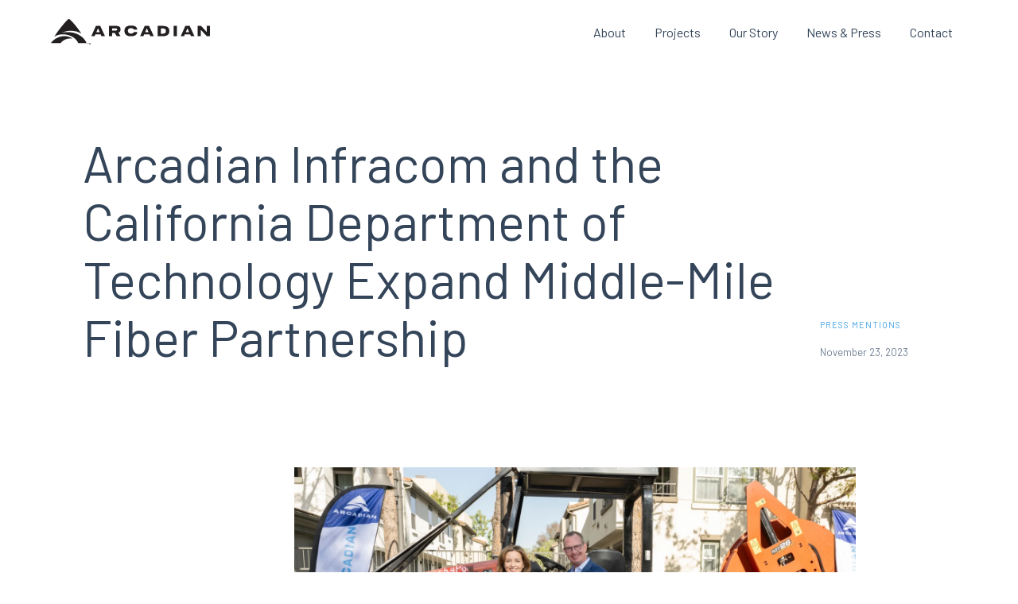

--- FILE ---
content_type: text/html; charset=UTF-8
request_url: https://arcadianinfra.com/arcadian-infracom-and-the-california-department-of-technology-expand-middle-mile-fiber-partnership/
body_size: 17888
content:
<!doctype html>
<html lang="en-US" class="no-js" itemtype="https://schema.org/Blog" itemscope>
<head>
	<meta charset="UTF-8">
	<meta name="viewport" content="width=device-width, initial-scale=1, minimum-scale=1">
	<meta name='robots' content='index, follow, max-image-preview:large, max-snippet:-1, max-video-preview:-1' />
	<style>img:is([sizes="auto" i], [sizes^="auto," i]) { contain-intrinsic-size: 3000px 1500px }</style>
	
	<!-- This site is optimized with the Yoast SEO plugin v26.5 - https://yoast.com/wordpress/plugins/seo/ -->
	<title>Arcadian Infracom | Arcadian Infracom Expands Fiber Network in California</title>
	<link rel="canonical" href="https://arcadianinfra.com/arcadian-infracom-and-the-california-department-of-technology-expand-middle-mile-fiber-partnership/" />
	<meta property="og:locale" content="en_US" />
	<meta property="og:type" content="article" />
	<meta property="og:title" content="Arcadian Infracom | Arcadian Infracom Expands Fiber Network in California" />
	<meta property="og:description" content="Arcadian Launches Three New Fiber Routes St. Louis, MO, October 31, 2023 – To accelerate the construction of its fiber routes in the Southwestern and Western US, Arcadian Infracom, a critical information infrastructure development company, has expanded its public/private collaboration with the California Department of Technology and will build additional long-haul and middle-mile fiber routes..." />
	<meta property="og:url" content="https://arcadianinfra.com/arcadian-infracom-and-the-california-department-of-technology-expand-middle-mile-fiber-partnership/" />
	<meta property="og:site_name" content="Arcadian Infracom" />
	<meta property="article:published_time" content="2023-11-23T22:42:00+00:00" />
	<meta property="article:modified_time" content="2024-10-01T19:55:41+00:00" />
	<meta property="og:image" content="https://arcadianinfra.com/wp-content/uploads/2023/12/Dan-and-CDT-Director-Middle-Mile-Press-Release-scaled.webp" />
	<meta property="og:image:width" content="2560" />
	<meta property="og:image:height" content="1707" />
	<meta property="og:image:type" content="image/webp" />
	<meta name="author" content="arcadianinfra" />
	<meta name="twitter:card" content="summary_large_image" />
	<meta name="twitter:label1" content="Written by" />
	<meta name="twitter:data1" content="arcadianinfra" />
	<meta name="twitter:label2" content="Est. reading time" />
	<meta name="twitter:data2" content="3 minutes" />
	<script type="application/ld+json" class="yoast-schema-graph">{"@context":"https://schema.org","@graph":[{"@type":"Article","@id":"https://arcadianinfra.com/arcadian-infracom-and-the-california-department-of-technology-expand-middle-mile-fiber-partnership/#article","isPartOf":{"@id":"https://arcadianinfra.com/arcadian-infracom-and-the-california-department-of-technology-expand-middle-mile-fiber-partnership/"},"author":{"name":"arcadianinfra","@id":"https://arcadianinfra.com/#/schema/person/2fdfc1282f1ccd5dede1fe4b85f48940"},"headline":"Arcadian Infracom and the California Department of Technology Expand Middle-Mile Fiber Partnership","datePublished":"2023-11-23T22:42:00+00:00","dateModified":"2024-10-01T19:55:41+00:00","mainEntityOfPage":{"@id":"https://arcadianinfra.com/arcadian-infracom-and-the-california-department-of-technology-expand-middle-mile-fiber-partnership/"},"wordCount":464,"commentCount":0,"publisher":{"@id":"https://arcadianinfra.com/#organization"},"image":{"@id":"https://arcadianinfra.com/arcadian-infracom-and-the-california-department-of-technology-expand-middle-mile-fiber-partnership/#primaryimage"},"thumbnailUrl":"https://arcadianinfra.com/wp-content/uploads/2023/12/Dan-and-CDT-Director-Middle-Mile-Press-Release-scaled.webp","articleSection":["Press Mentions"],"inLanguage":"en-US","potentialAction":[{"@type":"CommentAction","name":"Comment","target":["https://arcadianinfra.com/arcadian-infracom-and-the-california-department-of-technology-expand-middle-mile-fiber-partnership/#respond"]}]},{"@type":"WebPage","@id":"https://arcadianinfra.com/arcadian-infracom-and-the-california-department-of-technology-expand-middle-mile-fiber-partnership/","url":"https://arcadianinfra.com/arcadian-infracom-and-the-california-department-of-technology-expand-middle-mile-fiber-partnership/","name":"Arcadian Infracom | Arcadian Infracom Expands Fiber Network in California","isPartOf":{"@id":"https://arcadianinfra.com/#website"},"primaryImageOfPage":{"@id":"https://arcadianinfra.com/arcadian-infracom-and-the-california-department-of-technology-expand-middle-mile-fiber-partnership/#primaryimage"},"image":{"@id":"https://arcadianinfra.com/arcadian-infracom-and-the-california-department-of-technology-expand-middle-mile-fiber-partnership/#primaryimage"},"thumbnailUrl":"https://arcadianinfra.com/wp-content/uploads/2023/12/Dan-and-CDT-Director-Middle-Mile-Press-Release-scaled.webp","datePublished":"2023-11-23T22:42:00+00:00","dateModified":"2024-10-01T19:55:41+00:00","breadcrumb":{"@id":"https://arcadianinfra.com/arcadian-infracom-and-the-california-department-of-technology-expand-middle-mile-fiber-partnership/#breadcrumb"},"inLanguage":"en-US","potentialAction":[{"@type":"ReadAction","target":["https://arcadianinfra.com/arcadian-infracom-and-the-california-department-of-technology-expand-middle-mile-fiber-partnership/"]}]},{"@type":"ImageObject","inLanguage":"en-US","@id":"https://arcadianinfra.com/arcadian-infracom-and-the-california-department-of-technology-expand-middle-mile-fiber-partnership/#primaryimage","url":"https://arcadianinfra.com/wp-content/uploads/2023/12/Dan-and-CDT-Director-Middle-Mile-Press-Release-scaled.webp","contentUrl":"https://arcadianinfra.com/wp-content/uploads/2023/12/Dan-and-CDT-Director-Middle-Mile-Press-Release-scaled.webp","width":2560,"height":1707,"caption":"Two individuals standing beside a construction machine, engaged in a conversation."},{"@type":"BreadcrumbList","@id":"https://arcadianinfra.com/arcadian-infracom-and-the-california-department-of-technology-expand-middle-mile-fiber-partnership/#breadcrumb","itemListElement":[{"@type":"ListItem","position":1,"name":"Home","item":"https://arcadianinfra.com/"},{"@type":"ListItem","position":2,"name":"News &#038; Press","item":"https://arcadianinfra.com/news-press/"},{"@type":"ListItem","position":3,"name":"Arcadian Infracom and the California Department of Technology Expand Middle-Mile Fiber Partnership"}]},{"@type":"WebSite","@id":"https://arcadianinfra.com/#website","url":"https://arcadianinfra.com/","name":"Arcadian Infracom","description":"","publisher":{"@id":"https://arcadianinfra.com/#organization"},"potentialAction":[{"@type":"SearchAction","target":{"@type":"EntryPoint","urlTemplate":"https://arcadianinfra.com/?s={search_term_string}"},"query-input":{"@type":"PropertyValueSpecification","valueRequired":true,"valueName":"search_term_string"}}],"inLanguage":"en-US"},{"@type":"Organization","@id":"https://arcadianinfra.com/#organization","name":"Arcadian Infracom","url":"https://arcadianinfra.com/","logo":{"@type":"ImageObject","inLanguage":"en-US","@id":"https://arcadianinfra.com/#/schema/logo/image/","url":"https://arcadianinfra.com/wp-content/uploads/2024/01/arc-favicon-svg.webp","contentUrl":"https://arcadianinfra.com/wp-content/uploads/2024/01/arc-favicon-svg.webp","width":550,"height":550,"caption":"Arcadian Infracom"},"image":{"@id":"https://arcadianinfra.com/#/schema/logo/image/"},"sameAs":["https://www.linkedin.com/company/arcadian-infracom/"]},{"@type":"Person","@id":"https://arcadianinfra.com/#/schema/person/2fdfc1282f1ccd5dede1fe4b85f48940","name":"arcadianinfra","image":{"@type":"ImageObject","inLanguage":"en-US","@id":"https://arcadianinfra.com/#/schema/person/image/","url":"https://secure.gravatar.com/avatar/00944ac8b0d3111dcb872ee4f5412725ef36758484edc5968ecc0ca985e02c8d?s=96&d=mm&r=g","contentUrl":"https://secure.gravatar.com/avatar/00944ac8b0d3111dcb872ee4f5412725ef36758484edc5968ecc0ca985e02c8d?s=96&d=mm&r=g","caption":"arcadianinfra"},"sameAs":["https://arcadianinfra.com"],"url":"https://arcadianinfra.com/author/arcadianinfra/"}]}</script>
	<!-- / Yoast SEO plugin. -->


<link rel="alternate" type="application/rss+xml" title="Arcadian Infracom &raquo; Feed" href="https://arcadianinfra.com/feed/" />
<link rel="alternate" type="application/rss+xml" title="Arcadian Infracom &raquo; Comments Feed" href="https://arcadianinfra.com/comments/feed/" />
			<script>document.documentElement.classList.remove( 'no-js' );</script>
			<style id='kadence-blocks-advancedheading-inline-css'>
.wp-block-kadence-advancedheading mark{background:transparent;border-style:solid;border-width:0}.wp-block-kadence-advancedheading mark.kt-highlight{color:#f76a0c;}.kb-adv-heading-icon{display: inline-flex;justify-content: center;align-items: center;} .is-layout-constrained > .kb-advanced-heading-link {display: block;}.single-content .kadence-advanced-heading-wrapper h1, .single-content .kadence-advanced-heading-wrapper h2, .single-content .kadence-advanced-heading-wrapper h3, .single-content .kadence-advanced-heading-wrapper h4, .single-content .kadence-advanced-heading-wrapper h5, .single-content .kadence-advanced-heading-wrapper h6 {margin: 1.5em 0 .5em;}.single-content .kadence-advanced-heading-wrapper+* { margin-top:0;}.kb-screen-reader-text{position:absolute;width:1px;height:1px;padding:0;margin:-1px;overflow:hidden;clip:rect(0,0,0,0);}
</style>
<style id='classic-theme-styles-inline-css'>
/*! This file is auto-generated */
.wp-block-button__link{color:#fff;background-color:#32373c;border-radius:9999px;box-shadow:none;text-decoration:none;padding:calc(.667em + 2px) calc(1.333em + 2px);font-size:1.125em}.wp-block-file__button{background:#32373c;color:#fff;text-decoration:none}
</style>
<style id='global-styles-inline-css'>
:root{--wp--preset--aspect-ratio--square: 1;--wp--preset--aspect-ratio--4-3: 4/3;--wp--preset--aspect-ratio--3-4: 3/4;--wp--preset--aspect-ratio--3-2: 3/2;--wp--preset--aspect-ratio--2-3: 2/3;--wp--preset--aspect-ratio--16-9: 16/9;--wp--preset--aspect-ratio--9-16: 9/16;--wp--preset--color--black: #000000;--wp--preset--color--cyan-bluish-gray: #abb8c3;--wp--preset--color--white: #ffffff;--wp--preset--color--pale-pink: #f78da7;--wp--preset--color--vivid-red: #cf2e2e;--wp--preset--color--luminous-vivid-orange: #ff6900;--wp--preset--color--luminous-vivid-amber: #fcb900;--wp--preset--color--light-green-cyan: #7bdcb5;--wp--preset--color--vivid-green-cyan: #00d084;--wp--preset--color--pale-cyan-blue: #8ed1fc;--wp--preset--color--vivid-cyan-blue: #0693e3;--wp--preset--color--vivid-purple: #9b51e0;--wp--preset--color--theme-palette-1: var(--global-palette1);--wp--preset--color--theme-palette-2: var(--global-palette2);--wp--preset--color--theme-palette-3: var(--global-palette3);--wp--preset--color--theme-palette-4: var(--global-palette4);--wp--preset--color--theme-palette-5: var(--global-palette5);--wp--preset--color--theme-palette-6: var(--global-palette6);--wp--preset--color--theme-palette-7: var(--global-palette7);--wp--preset--color--theme-palette-8: var(--global-palette8);--wp--preset--color--theme-palette-9: var(--global-palette9);--wp--preset--color--theme-palette-10: var(--global-palette10);--wp--preset--color--theme-palette-11: var(--global-palette11);--wp--preset--color--theme-palette-12: var(--global-palette12);--wp--preset--color--theme-palette-13: var(--global-palette13);--wp--preset--color--theme-palette-14: var(--global-palette14);--wp--preset--color--theme-palette-15: var(--global-palette15);--wp--preset--gradient--vivid-cyan-blue-to-vivid-purple: linear-gradient(135deg,rgba(6,147,227,1) 0%,rgb(155,81,224) 100%);--wp--preset--gradient--light-green-cyan-to-vivid-green-cyan: linear-gradient(135deg,rgb(122,220,180) 0%,rgb(0,208,130) 100%);--wp--preset--gradient--luminous-vivid-amber-to-luminous-vivid-orange: linear-gradient(135deg,rgba(252,185,0,1) 0%,rgba(255,105,0,1) 100%);--wp--preset--gradient--luminous-vivid-orange-to-vivid-red: linear-gradient(135deg,rgba(255,105,0,1) 0%,rgb(207,46,46) 100%);--wp--preset--gradient--very-light-gray-to-cyan-bluish-gray: linear-gradient(135deg,rgb(238,238,238) 0%,rgb(169,184,195) 100%);--wp--preset--gradient--cool-to-warm-spectrum: linear-gradient(135deg,rgb(74,234,220) 0%,rgb(151,120,209) 20%,rgb(207,42,186) 40%,rgb(238,44,130) 60%,rgb(251,105,98) 80%,rgb(254,248,76) 100%);--wp--preset--gradient--blush-light-purple: linear-gradient(135deg,rgb(255,206,236) 0%,rgb(152,150,240) 100%);--wp--preset--gradient--blush-bordeaux: linear-gradient(135deg,rgb(254,205,165) 0%,rgb(254,45,45) 50%,rgb(107,0,62) 100%);--wp--preset--gradient--luminous-dusk: linear-gradient(135deg,rgb(255,203,112) 0%,rgb(199,81,192) 50%,rgb(65,88,208) 100%);--wp--preset--gradient--pale-ocean: linear-gradient(135deg,rgb(255,245,203) 0%,rgb(182,227,212) 50%,rgb(51,167,181) 100%);--wp--preset--gradient--electric-grass: linear-gradient(135deg,rgb(202,248,128) 0%,rgb(113,206,126) 100%);--wp--preset--gradient--midnight: linear-gradient(135deg,rgb(2,3,129) 0%,rgb(40,116,252) 100%);--wp--preset--font-size--small: var(--global-font-size-small);--wp--preset--font-size--medium: var(--global-font-size-medium);--wp--preset--font-size--large: var(--global-font-size-large);--wp--preset--font-size--x-large: 42px;--wp--preset--font-size--larger: var(--global-font-size-larger);--wp--preset--font-size--xxlarge: var(--global-font-size-xxlarge);--wp--preset--spacing--20: 0.44rem;--wp--preset--spacing--30: 0.67rem;--wp--preset--spacing--40: 1rem;--wp--preset--spacing--50: 1.5rem;--wp--preset--spacing--60: 2.25rem;--wp--preset--spacing--70: 3.38rem;--wp--preset--spacing--80: 5.06rem;--wp--preset--shadow--natural: 6px 6px 9px rgba(0, 0, 0, 0.2);--wp--preset--shadow--deep: 12px 12px 50px rgba(0, 0, 0, 0.4);--wp--preset--shadow--sharp: 6px 6px 0px rgba(0, 0, 0, 0.2);--wp--preset--shadow--outlined: 6px 6px 0px -3px rgba(255, 255, 255, 1), 6px 6px rgba(0, 0, 0, 1);--wp--preset--shadow--crisp: 6px 6px 0px rgba(0, 0, 0, 1);}:where(.is-layout-flex){gap: 0.5em;}:where(.is-layout-grid){gap: 0.5em;}body .is-layout-flex{display: flex;}.is-layout-flex{flex-wrap: wrap;align-items: center;}.is-layout-flex > :is(*, div){margin: 0;}body .is-layout-grid{display: grid;}.is-layout-grid > :is(*, div){margin: 0;}:where(.wp-block-columns.is-layout-flex){gap: 2em;}:where(.wp-block-columns.is-layout-grid){gap: 2em;}:where(.wp-block-post-template.is-layout-flex){gap: 1.25em;}:where(.wp-block-post-template.is-layout-grid){gap: 1.25em;}.has-black-color{color: var(--wp--preset--color--black) !important;}.has-cyan-bluish-gray-color{color: var(--wp--preset--color--cyan-bluish-gray) !important;}.has-white-color{color: var(--wp--preset--color--white) !important;}.has-pale-pink-color{color: var(--wp--preset--color--pale-pink) !important;}.has-vivid-red-color{color: var(--wp--preset--color--vivid-red) !important;}.has-luminous-vivid-orange-color{color: var(--wp--preset--color--luminous-vivid-orange) !important;}.has-luminous-vivid-amber-color{color: var(--wp--preset--color--luminous-vivid-amber) !important;}.has-light-green-cyan-color{color: var(--wp--preset--color--light-green-cyan) !important;}.has-vivid-green-cyan-color{color: var(--wp--preset--color--vivid-green-cyan) !important;}.has-pale-cyan-blue-color{color: var(--wp--preset--color--pale-cyan-blue) !important;}.has-vivid-cyan-blue-color{color: var(--wp--preset--color--vivid-cyan-blue) !important;}.has-vivid-purple-color{color: var(--wp--preset--color--vivid-purple) !important;}.has-black-background-color{background-color: var(--wp--preset--color--black) !important;}.has-cyan-bluish-gray-background-color{background-color: var(--wp--preset--color--cyan-bluish-gray) !important;}.has-white-background-color{background-color: var(--wp--preset--color--white) !important;}.has-pale-pink-background-color{background-color: var(--wp--preset--color--pale-pink) !important;}.has-vivid-red-background-color{background-color: var(--wp--preset--color--vivid-red) !important;}.has-luminous-vivid-orange-background-color{background-color: var(--wp--preset--color--luminous-vivid-orange) !important;}.has-luminous-vivid-amber-background-color{background-color: var(--wp--preset--color--luminous-vivid-amber) !important;}.has-light-green-cyan-background-color{background-color: var(--wp--preset--color--light-green-cyan) !important;}.has-vivid-green-cyan-background-color{background-color: var(--wp--preset--color--vivid-green-cyan) !important;}.has-pale-cyan-blue-background-color{background-color: var(--wp--preset--color--pale-cyan-blue) !important;}.has-vivid-cyan-blue-background-color{background-color: var(--wp--preset--color--vivid-cyan-blue) !important;}.has-vivid-purple-background-color{background-color: var(--wp--preset--color--vivid-purple) !important;}.has-black-border-color{border-color: var(--wp--preset--color--black) !important;}.has-cyan-bluish-gray-border-color{border-color: var(--wp--preset--color--cyan-bluish-gray) !important;}.has-white-border-color{border-color: var(--wp--preset--color--white) !important;}.has-pale-pink-border-color{border-color: var(--wp--preset--color--pale-pink) !important;}.has-vivid-red-border-color{border-color: var(--wp--preset--color--vivid-red) !important;}.has-luminous-vivid-orange-border-color{border-color: var(--wp--preset--color--luminous-vivid-orange) !important;}.has-luminous-vivid-amber-border-color{border-color: var(--wp--preset--color--luminous-vivid-amber) !important;}.has-light-green-cyan-border-color{border-color: var(--wp--preset--color--light-green-cyan) !important;}.has-vivid-green-cyan-border-color{border-color: var(--wp--preset--color--vivid-green-cyan) !important;}.has-pale-cyan-blue-border-color{border-color: var(--wp--preset--color--pale-cyan-blue) !important;}.has-vivid-cyan-blue-border-color{border-color: var(--wp--preset--color--vivid-cyan-blue) !important;}.has-vivid-purple-border-color{border-color: var(--wp--preset--color--vivid-purple) !important;}.has-vivid-cyan-blue-to-vivid-purple-gradient-background{background: var(--wp--preset--gradient--vivid-cyan-blue-to-vivid-purple) !important;}.has-light-green-cyan-to-vivid-green-cyan-gradient-background{background: var(--wp--preset--gradient--light-green-cyan-to-vivid-green-cyan) !important;}.has-luminous-vivid-amber-to-luminous-vivid-orange-gradient-background{background: var(--wp--preset--gradient--luminous-vivid-amber-to-luminous-vivid-orange) !important;}.has-luminous-vivid-orange-to-vivid-red-gradient-background{background: var(--wp--preset--gradient--luminous-vivid-orange-to-vivid-red) !important;}.has-very-light-gray-to-cyan-bluish-gray-gradient-background{background: var(--wp--preset--gradient--very-light-gray-to-cyan-bluish-gray) !important;}.has-cool-to-warm-spectrum-gradient-background{background: var(--wp--preset--gradient--cool-to-warm-spectrum) !important;}.has-blush-light-purple-gradient-background{background: var(--wp--preset--gradient--blush-light-purple) !important;}.has-blush-bordeaux-gradient-background{background: var(--wp--preset--gradient--blush-bordeaux) !important;}.has-luminous-dusk-gradient-background{background: var(--wp--preset--gradient--luminous-dusk) !important;}.has-pale-ocean-gradient-background{background: var(--wp--preset--gradient--pale-ocean) !important;}.has-electric-grass-gradient-background{background: var(--wp--preset--gradient--electric-grass) !important;}.has-midnight-gradient-background{background: var(--wp--preset--gradient--midnight) !important;}.has-small-font-size{font-size: var(--wp--preset--font-size--small) !important;}.has-medium-font-size{font-size: var(--wp--preset--font-size--medium) !important;}.has-large-font-size{font-size: var(--wp--preset--font-size--large) !important;}.has-x-large-font-size{font-size: var(--wp--preset--font-size--x-large) !important;}
:where(.wp-block-post-template.is-layout-flex){gap: 1.25em;}:where(.wp-block-post-template.is-layout-grid){gap: 1.25em;}
:where(.wp-block-columns.is-layout-flex){gap: 2em;}:where(.wp-block-columns.is-layout-grid){gap: 2em;}
:root :where(.wp-block-pullquote){font-size: 1.5em;line-height: 1.6;}
</style>
<style id='kadence-blocks-global-variables-inline-css'>
:root {--global-kb-font-size-sm:clamp(0.8rem, 0.73rem + 0.217vw, 0.9rem);--global-kb-font-size-md:clamp(1.1rem, 0.995rem + 0.326vw, 1.25rem);--global-kb-font-size-lg:clamp(1.75rem, 1.576rem + 0.543vw, 2rem);--global-kb-font-size-xl:clamp(2.25rem, 1.728rem + 1.63vw, 3rem);--global-kb-font-size-xxl:clamp(2.5rem, 1.456rem + 3.26vw, 4rem);--global-kb-font-size-xxxl:clamp(2.75rem, 0.489rem + 7.065vw, 6rem);}
</style>
<style id='kadence_blocks_css-inline-css'>
.kb-row-layout-id147_12173a-c2 > .kt-row-column-wrap{padding-top:var(--global-kb-spacing-sm, 1.5rem);padding-bottom:var(--global-kb-spacing-xl, 4rem);grid-template-columns:minmax(0, calc(75% - ((var(--kb-default-row-gutter, var(--global-row-gutter-md, 2rem)) * 1 )/2)))minmax(0, calc(25% - ((var(--kb-default-row-gutter, var(--global-row-gutter-md, 2rem)) * 1 )/2)));}.kb-row-layout-id147_12173a-c2 > .kt-row-layout-overlay{background-color:var(--global-palette3, #1A202C);}@media all and (max-width: 767px){.kb-row-layout-id147_12173a-c2 > .kt-row-column-wrap{padding-bottom:var(--global-kb-spacing-sm, 1.5rem);grid-template-columns:minmax(0, 1fr);}}.kadence-column147_7d8f1e-12 > .kt-inside-inner-col{column-gap:var(--global-kb-gap-sm, 1rem);}.kadence-column147_7d8f1e-12 > .kt-inside-inner-col{flex-direction:column;}.kadence-column147_7d8f1e-12 > .kt-inside-inner-col > .aligncenter{width:100%;}@media all and (max-width: 1024px){.kadence-column147_7d8f1e-12 > .kt-inside-inner-col{flex-direction:column;justify-content:center;}}@media all and (max-width: 767px){.kadence-column147_7d8f1e-12 > .kt-inside-inner-col{flex-direction:column;justify-content:center;}}.kb-image147_0e4021-4c.kb-image-is-ratio-size, .kb-image147_0e4021-4c .kb-image-is-ratio-size{max-width:200px;width:100%;}.wp-block-kadence-column > .kt-inside-inner-col > .kb-image147_0e4021-4c.kb-image-is-ratio-size, .wp-block-kadence-column > .kt-inside-inner-col > .kb-image147_0e4021-4c .kb-image-is-ratio-size{align-self:unset;}.kb-image147_0e4021-4c{max-width:200px;}.image-is-svg.kb-image147_0e4021-4c{-webkit-flex:0 1 100%;flex:0 1 100%;}.image-is-svg.kb-image147_0e4021-4c img{width:100%;}.kb-image147_0e4021-4c .kb-image-has-overlay:after{opacity:0.3;}.wp-block-kadence-advancedheading.kt-adv-heading147_006167-bd, .wp-block-kadence-advancedheading.kt-adv-heading147_006167-bd[data-kb-block="kb-adv-heading147_006167-bd"]{margin-top:30vh;font-size:var(--global-kb-font-size-xxl, 4rem);line-height:4rem;font-weight:400;}.wp-block-kadence-advancedheading.kt-adv-heading147_006167-bd mark.kt-highlight, .wp-block-kadence-advancedheading.kt-adv-heading147_006167-bd[data-kb-block="kb-adv-heading147_006167-bd"] mark.kt-highlight{-webkit-box-decoration-break:clone;box-decoration-break:clone;}@media all and (max-width: 767px){.wp-block-kadence-advancedheading.kt-adv-heading147_006167-bd, .wp-block-kadence-advancedheading.kt-adv-heading147_006167-bd[data-kb-block="kb-adv-heading147_006167-bd"]{max-width:420px;line-height:2.6rem;}}.kadence-column147_fc1695-28 > .kt-inside-inner-col{column-gap:var(--global-kb-gap-sm, 1rem);}.kadence-column147_fc1695-28 > .kt-inside-inner-col{flex-direction:column;}.kadence-column147_fc1695-28 > .kt-inside-inner-col > .aligncenter{width:100%;}@media all and (max-width: 1024px){.kadence-column147_fc1695-28 > .kt-inside-inner-col{flex-direction:column;justify-content:center;}}@media all and (max-width: 767px){.kadence-column147_fc1695-28 > .kt-inside-inner-col{flex-direction:column;justify-content:center;}}.kb-row-layout-id261_4e681e-c6 > .kt-row-column-wrap{max-width:var( --global-content-width, 1200px );padding-left:var(--global-content-edge-padding);padding-right:var(--global-content-edge-padding);padding-top:var(--global-kb-spacing-4xl, 8rem);padding-bottom:var(--global-kb-spacing-5xl, 10rem);grid-template-columns:minmax(0, 1fr);}.kb-row-layout-id261_4e681e-c6{background-color:#d7ebf8;}@media all and (max-width: 767px){.kb-row-layout-id261_4e681e-c6 > .kt-row-column-wrap{padding-top:var(--global-kb-spacing-xl, 4rem);padding-bottom:var(--global-kb-spacing-xxl, 5rem);grid-template-columns:minmax(0, 1fr);}}.kadence-column261_39b1cc-ef > .kt-inside-inner-col{column-gap:var(--global-kb-gap-sm, 1rem);}.kadence-column261_39b1cc-ef > .kt-inside-inner-col{flex-direction:column;}.kadence-column261_39b1cc-ef > .kt-inside-inner-col > .aligncenter{width:100%;}@media all and (max-width: 1024px){.kadence-column261_39b1cc-ef > .kt-inside-inner-col{flex-direction:column;justify-content:center;}}@media all and (max-width: 767px){.kadence-column261_39b1cc-ef > .kt-inside-inner-col{flex-direction:column;justify-content:center;}}.wp-block-kadence-advancedheading.kt-adv-heading261_7d2959-57, .wp-block-kadence-advancedheading.kt-adv-heading261_7d2959-57[data-kb-block="kb-adv-heading261_7d2959-57"]{margin-bottom:var(--global-kb-spacing-sm, 1.5rem);font-weight:400;}.wp-block-kadence-advancedheading.kt-adv-heading261_7d2959-57 mark.kt-highlight, .wp-block-kadence-advancedheading.kt-adv-heading261_7d2959-57[data-kb-block="kb-adv-heading261_7d2959-57"] mark.kt-highlight{-webkit-box-decoration-break:clone;box-decoration-break:clone;}.wp-block-kadence-advancedheading.kt-adv-heading261_400489-2e, .wp-block-kadence-advancedheading.kt-adv-heading261_400489-2e[data-kb-block="kb-adv-heading261_400489-2e"]{font-size:var(--global-kb-font-size-md, 1.25rem);}.wp-block-kadence-advancedheading.kt-adv-heading261_400489-2e mark.kt-highlight, .wp-block-kadence-advancedheading.kt-adv-heading261_400489-2e[data-kb-block="kb-adv-heading261_400489-2e"] mark.kt-highlight{-webkit-box-decoration-break:clone;box-decoration-break:clone;}.wp-block-kadence-advanced-form262-cpt-id .kb-advanced-form input[type=text],.wp-block-kadence-advanced-form262-cpt-id .kb-advanced-form input[type=tel],.wp-block-kadence-advanced-form262-cpt-id .kb-advanced-form input[type=number],.wp-block-kadence-advanced-form262-cpt-id .kb-advanced-form input[type=date],.wp-block-kadence-advanced-form262-cpt-id .kb-advanced-form input[type=time],.wp-block-kadence-advanced-form262-cpt-id .kb-advanced-form input[type=email],.wp-block-kadence-advanced-form262-cpt-id .kb-advanced-form input[type=file],.wp-block-kadence-advanced-form262-cpt-id .kb-advanced-form select,.wp-block-kadence-advanced-form262-cpt-id .kb-advanced-form textarea{font-size:var(--global-kb-font-size-lg, 2rem);border-top:0px solid #B9B9C5;border-right:0px solid #B9B9C5;border-bottom:2px solid #34455a;border-left:0px solid #B9B9C5;border-top-left-radius:0px;border-top-right-radius:0px;border-bottom-right-radius:0px;border-bottom-left-radius:0px;}.wp-block-kadence-advanced-form262-cpt-id{color-scheme:dark;--kb-form-background-color:rgba(0,0,0,0);--kb-form-border-width:0px;--kb-form-border-color:#B9B9C5;}.wp-block-kadence-advanced-form262-cpt-id input[type=text]:focus,.wp-block-kadence-advanced-form262-cpt-id input[type=email]:focus,.wp-block-kadence-advanced-form262-cpt-id input[type=tel]:focus,.wp-block-kadence-advanced-form262-cpt-id input[type=date]:focus,.wp-block-kadence-advanced-form262-cpt-id input[type=number]:focus,.wp-block-kadence-advanced-form262-cpt-id input[type=time]:focus,.wp-block-kadence-advanced-form262-cpt-id input[type=file]:focus,.wp-block-kadence-advanced-form262-cpt-id select:focus,.wp-block-kadence-advanced-form262-cpt-id textarea:focus{border-color:var(--global-palette1, #3182CE);box-shadow:0px 0px 0px 0px rgba(0, 0, 0, 0);}.wp-block-kadence-advanced-form262-cpt-id .kb-adv-form-field .kb-adv-form-label{color:var(--global-palette8, #F7FAFC);}.wp-block-kadence-advanced-form262-cpt-id .kb-adv-form-message{margin-top:var(--global-kb-spacing-sm, 1.5rem);}.wp-block-kadence-advanced-form262-cpt-id .kb-adv-form-success{color:var(--global-palette3, #1A202C);background:rgba(65,163,227,0.19);}@media all and (max-width: 1024px){.wp-block-kadence-advanced-form262-cpt-id .kb-advanced-form input[type=text],.wp-block-kadence-advanced-form262-cpt-id .kb-advanced-form input[type=tel],.wp-block-kadence-advanced-form262-cpt-id .kb-advanced-form input[type=number],.wp-block-kadence-advanced-form262-cpt-id .kb-advanced-form input[type=date],.wp-block-kadence-advanced-form262-cpt-id .kb-advanced-form input[type=time],.wp-block-kadence-advanced-form262-cpt-id .kb-advanced-form input[type=email],.wp-block-kadence-advanced-form262-cpt-id .kb-advanced-form input[type=file],.wp-block-kadence-advanced-form262-cpt-id .kb-advanced-form select,.wp-block-kadence-advanced-form262-cpt-id .kb-advanced-form textarea{border-top:0px solid #B9B9C5;border-right:0px solid #B9B9C5;border-bottom:2px solid #34455a;border-left:0px solid #B9B9C5;}}@media all and (max-width: 767px){.wp-block-kadence-advanced-form262-cpt-id .kb-advanced-form input[type=text],.wp-block-kadence-advanced-form262-cpt-id .kb-advanced-form input[type=tel],.wp-block-kadence-advanced-form262-cpt-id .kb-advanced-form input[type=number],.wp-block-kadence-advanced-form262-cpt-id .kb-advanced-form input[type=date],.wp-block-kadence-advanced-form262-cpt-id .kb-advanced-form input[type=time],.wp-block-kadence-advanced-form262-cpt-id .kb-advanced-form input[type=email],.wp-block-kadence-advanced-form262-cpt-id .kb-advanced-form input[type=file],.wp-block-kadence-advanced-form262-cpt-id .kb-advanced-form select,.wp-block-kadence-advanced-form262-cpt-id .kb-advanced-form textarea{border-top:0px solid #B9B9C5;border-right:0px solid #B9B9C5;border-bottom:2px solid #34455a;border-left:0px solid #B9B9C5;}}.kb-row-layout-id261_825787-a3 > .kt-row-column-wrap{padding-top:0px;padding-right:0px;padding-bottom:0px;padding-left:0px;grid-template-columns:minmax(0, 1fr);}@media all and (max-width: 767px){.kb-row-layout-id261_825787-a3 > .kt-row-column-wrap{grid-template-columns:minmax(0, 1fr);}}.kadence-column261_f154fb-6c > .kt-inside-inner-col{column-gap:var(--global-kb-gap-sm, 1rem);}.kadence-column261_f154fb-6c > .kt-inside-inner-col{flex-direction:column;}.kadence-column261_f154fb-6c > .kt-inside-inner-col > .aligncenter{width:100%;}@media all and (max-width: 1024px){.kadence-column261_f154fb-6c > .kt-inside-inner-col{flex-direction:column;justify-content:center;}}@media all and (max-width: 767px){.kadence-column261_f154fb-6c > .kt-inside-inner-col{flex-direction:column;justify-content:center;}}ul.menu .kb-submit-field .kb-btn08dc00-5c.kb-button{width:initial;}.kb-submit-field.kb-field08dc00-5c{justify-content:flex-start;}.kb-row-layout-id289_ff061f-a6 > .kt-row-column-wrap{max-width:var( --global-content-width, 1200px );padding-left:var(--global-content-edge-padding);padding-right:var(--global-content-edge-padding);padding-top:var(--global-kb-spacing-sm, 1.5rem);padding-bottom:var(--global-kb-spacing-md, 2rem);grid-template-columns:minmax(0, calc(20% - ((var(--kb-default-row-gutter, var(--global-row-gutter-md, 2rem)) * 2 )/3)))minmax(0, calc(70% - ((var(--kb-default-row-gutter, var(--global-row-gutter-md, 2rem)) * 2 )/3)))minmax(0, calc(10% - ((var(--kb-default-row-gutter, var(--global-row-gutter-md, 2rem)) * 2 )/3)));}@media all and (max-width: 767px){.kb-row-layout-id289_ff061f-a6 > .kt-row-column-wrap > div:not(.added-for-specificity){grid-column:initial;}.kb-row-layout-id289_ff061f-a6 > .kt-row-column-wrap{grid-template-columns:minmax(0, 1fr);}}.kadence-column289_7f1656-a3 > .kt-inside-inner-col{column-gap:var(--global-kb-gap-sm, 1rem);}.kadence-column289_7f1656-a3 > .kt-inside-inner-col{flex-direction:column;}.kadence-column289_7f1656-a3 > .kt-inside-inner-col > .aligncenter{width:100%;}@media all and (max-width: 1024px){.kadence-column289_7f1656-a3 > .kt-inside-inner-col{flex-direction:column;justify-content:center;}}@media all and (max-width: 767px){.kadence-column289_7f1656-a3 > .kt-inside-inner-col{flex-direction:column;justify-content:center;}}.kadence-column289_0cbee8-d8 > .kt-inside-inner-col{column-gap:var(--global-kb-gap-sm, 1rem);}.kadence-column289_0cbee8-d8 > .kt-inside-inner-col{flex-direction:column;}.kadence-column289_0cbee8-d8 > .kt-inside-inner-col > .aligncenter{width:100%;}@media all and (max-width: 1024px){.kadence-column289_0cbee8-d8 > .kt-inside-inner-col{flex-direction:column;justify-content:center;}}@media all and (max-width: 767px){.kadence-column289_0cbee8-d8 > .kt-inside-inner-col{flex-direction:column;justify-content:center;}}.kadence-column289_f72601-72 > .kt-inside-inner-col{display:flex;}.kadence-column289_f72601-72 > .kt-inside-inner-col{min-height:100px;border-top:1px solid var(--global-palette3, #1A202C);border-right:1px solid var(--global-palette3, #1A202C);border-bottom:1px solid var(--global-palette3, #1A202C);border-left:1px solid var(--global-palette3, #1A202C);}.kadence-column289_f72601-72 > .kt-inside-inner-col,.kadence-column289_f72601-72 > .kt-inside-inner-col:before{border-top-left-radius:5px;border-top-right-radius:5px;border-bottom-right-radius:5px;border-bottom-left-radius:5px;}.kadence-column289_f72601-72:hover > .kt-inside-inner-col{border-top:0px solid var(--global-palette5, #4A5568);border-right:0px solid var(--global-palette5, #4A5568);border-bottom:0px solid var(--global-palette5, #4A5568);border-left:0px solid var(--global-palette5, #4A5568);}.kadence-column289_f72601-72:hover > .kt-inside-inner-col,.kadence-column289_f72601-72:hover > .kt-inside-inner-col:before{border-top-left-radius:5px;border-top-right-radius:5px;border-bottom-right-radius:5px;border-bottom-left-radius:5px;}.kadence-column289_f72601-72 > .kt-inside-inner-col{column-gap:var(--global-kb-gap-sm, 1rem);}.kadence-column289_f72601-72 > .kt-inside-inner-col{flex-direction:column;justify-content:center;}.kadence-column289_f72601-72 > .kt-inside-inner-col > .aligncenter{width:100%;}.kt-row-column-wrap > .kadence-column289_f72601-72{align-self:center;}.kt-inner-column-height-full:not(.kt-has-1-columns) > .wp-block-kadence-column.kadence-column289_f72601-72{align-self:auto;}.kt-inner-column-height-full:not(.kt-has-1-columns) > .wp-block-kadence-column.kadence-column289_f72601-72 > .kt-inside-inner-col{flex-direction:column;justify-content:center;}.kadence-column289_f72601-72:hover > .kt-inside-inner-col:before{opacity:1;background-color:var(--global-palette5, #4A5568);background-image:none;}.kadence-column289_f72601-72, .kt-inside-inner-col > .kadence-column289_f72601-72:not(.specificity){margin-right:0px;margin-left:var(--global-kb-spacing-lg, 3rem);}@media all and (max-width: 1024px){.kadence-column289_f72601-72 > .kt-inside-inner-col{border-top:1px solid var(--global-palette3, #1A202C);border-right:1px solid var(--global-palette3, #1A202C);border-bottom:1px solid var(--global-palette3, #1A202C);border-left:1px solid var(--global-palette3, #1A202C);flex-direction:column;justify-content:center;}}@media all and (max-width: 1024px){.kadence-column289_f72601-72:hover > .kt-inside-inner-col{border-top:0px solid var(--global-palette5, #4A5568);border-right:0px solid var(--global-palette5, #4A5568);border-bottom:0px solid var(--global-palette5, #4A5568);border-left:0px solid var(--global-palette5, #4A5568);}}@media all and (max-width: 1024px){.kt-row-column-wrap > .kadence-column289_f72601-72{align-self:center;}}@media all and (max-width: 1024px){.kt-inner-column-height-full:not(.kt-has-1-columns) > .wp-block-kadence-column.kadence-column289_f72601-72{align-self:auto;}}@media all and (max-width: 1024px){.kt-inner-column-height-full:not(.kt-has-1-columns) > .wp-block-kadence-column.kadence-column289_f72601-72 > .kt-inside-inner-col{flex-direction:column;justify-content:center;}}@media all and (max-width: 767px){.kadence-column289_f72601-72 > .kt-inside-inner-col{border-top:1px solid var(--global-palette3, #1A202C);border-right:1px solid var(--global-palette3, #1A202C);border-bottom:1px solid var(--global-palette3, #1A202C);border-left:1px solid var(--global-palette3, #1A202C);flex-direction:column;justify-content:center;}.kadence-column289_f72601-72:hover > .kt-inside-inner-col{border-top:0px solid var(--global-palette5, #4A5568);border-right:0px solid var(--global-palette5, #4A5568);border-bottom:0px solid var(--global-palette5, #4A5568);border-left:0px solid var(--global-palette5, #4A5568);}.kt-row-column-wrap > .kadence-column289_f72601-72{align-self:center;}.kt-inner-column-height-full:not(.kt-has-1-columns) > .wp-block-kadence-column.kadence-column289_f72601-72{align-self:auto;}.kt-inner-column-height-full:not(.kt-has-1-columns) > .wp-block-kadence-column.kadence-column289_f72601-72 > .kt-inside-inner-col{flex-direction:column;justify-content:center;}}.kt-svg-item-289_19470a-e7 .kb-svg-icon-wrap, .kt-svg-style-stacked.kt-svg-item-289_19470a-e7 .kb-svg-icon-wrap{font-size:20px;}.kb-row-layout-id297_b09dea-f9 > .kt-row-column-wrap{align-content:end;}:where(.kb-row-layout-id297_b09dea-f9 > .kt-row-column-wrap) > .wp-block-kadence-column{justify-content:end;}.kb-row-layout-id297_b09dea-f9 > .kt-row-column-wrap{max-width:var( --global-content-width, 1200px );padding-left:var(--global-content-edge-padding);padding-right:var(--global-content-edge-padding);padding-top:var(--global-kb-spacing-5xl, 10rem);padding-right:var(--global-kb-spacing-md, 2rem);padding-bottom:var(--global-kb-spacing-xl, 4rem);padding-left:var(--global-kb-spacing-md, 2rem);grid-template-columns:minmax(0, calc(85% - ((var(--kb-default-row-gutter, var(--global-row-gutter-md, 2rem)) * 1 )/2)))minmax(0, calc(15% - ((var(--kb-default-row-gutter, var(--global-row-gutter-md, 2rem)) * 1 )/2)));}.kb-row-layout-id297_b09dea-f9{border-bottom:1px solid var(--global-palette8, #F7FAFC);}@media all and (max-width: 1024px){.kb-row-layout-id297_b09dea-f9{border-bottom:1px solid var(--global-palette8, #F7FAFC);}}@media all and (max-width: 767px){.kb-row-layout-id297_b09dea-f9 > .kt-row-column-wrap{grid-template-columns:minmax(0, 1fr);}.kb-row-layout-id297_b09dea-f9{border-bottom:1px solid var(--global-palette8, #F7FAFC);}}.kadence-column297_60c660-26 > .kt-inside-inner-col{display:flex;}.kadence-column297_60c660-26 > .kt-inside-inner-col{column-gap:var(--global-kb-gap-sm, 1rem);}.kadence-column297_60c660-26 > .kt-inside-inner-col{flex-direction:column;justify-content:flex-end;}.kadence-column297_60c660-26 > .kt-inside-inner-col > .aligncenter{width:100%;}.kt-row-column-wrap > .kadence-column297_60c660-26{align-self:flex-end;}.kt-inner-column-height-full:not(.kt-has-1-columns) > .wp-block-kadence-column.kadence-column297_60c660-26{align-self:auto;}.kt-inner-column-height-full:not(.kt-has-1-columns) > .wp-block-kadence-column.kadence-column297_60c660-26 > .kt-inside-inner-col{flex-direction:column;justify-content:flex-end;}.kadence-column297_60c660-26{text-align:left;}@media all and (max-width: 1024px){.kt-row-column-wrap > .kadence-column297_60c660-26{align-self:flex-end;}}@media all and (max-width: 1024px){.kt-inner-column-height-full:not(.kt-has-1-columns) > .wp-block-kadence-column.kadence-column297_60c660-26{align-self:auto;}}@media all and (max-width: 1024px){.kt-inner-column-height-full:not(.kt-has-1-columns) > .wp-block-kadence-column.kadence-column297_60c660-26 > .kt-inside-inner-col{flex-direction:column;justify-content:flex-end;}}@media all and (max-width: 1024px){.kadence-column297_60c660-26 > .kt-inside-inner-col{flex-direction:column;justify-content:flex-end;}}@media all and (max-width: 767px){.kt-row-column-wrap > .kadence-column297_60c660-26{align-self:flex-end;}.kt-inner-column-height-full:not(.kt-has-1-columns) > .wp-block-kadence-column.kadence-column297_60c660-26{align-self:auto;}.kt-inner-column-height-full:not(.kt-has-1-columns) > .wp-block-kadence-column.kadence-column297_60c660-26 > .kt-inside-inner-col{flex-direction:column;justify-content:flex-end;}.kadence-column297_60c660-26 > .kt-inside-inner-col{flex-direction:column;justify-content:flex-end;}}.wp-block-kadence-advancedheading.kt-adv-heading297_ca4f3d-cc, .wp-block-kadence-advancedheading.kt-adv-heading297_ca4f3d-cc[data-kb-block="kb-adv-heading297_ca4f3d-cc"]{padding-top:var(--global-kb-spacing-xxs, 0.5rem);margin-top:0px;font-size:var(--global-kb-font-size-xxl, 4rem);line-height:4.6rem;font-weight:400;}.wp-block-kadence-advancedheading.kt-adv-heading297_ca4f3d-cc mark.kt-highlight, .wp-block-kadence-advancedheading.kt-adv-heading297_ca4f3d-cc[data-kb-block="kb-adv-heading297_ca4f3d-cc"] mark.kt-highlight{-webkit-box-decoration-break:clone;box-decoration-break:clone;}@media all and (max-width: 1024px){.wp-block-kadence-advancedheading.kt-adv-heading297_ca4f3d-cc, .wp-block-kadence-advancedheading.kt-adv-heading297_ca4f3d-cc[data-kb-block="kb-adv-heading297_ca4f3d-cc"]{line-height:3rem;}}.kadence-column297_5ab436-04 > .kt-inside-inner-col{display:flex;}.kadence-column297_5ab436-04 > .kt-inside-inner-col{padding-top:0px;padding-right:0px;padding-bottom:0px;padding-left:0px;}.kadence-column297_5ab436-04 > .kt-inside-inner-col{column-gap:var(--global-kb-gap-sm, 1rem);}.kadence-column297_5ab436-04 > .kt-inside-inner-col{flex-direction:column;justify-content:flex-end;}.kadence-column297_5ab436-04 > .kt-inside-inner-col > .aligncenter{width:100%;}.kt-row-column-wrap > .kadence-column297_5ab436-04{align-self:flex-end;}.kt-inner-column-height-full:not(.kt-has-1-columns) > .wp-block-kadence-column.kadence-column297_5ab436-04{align-self:auto;}.kt-inner-column-height-full:not(.kt-has-1-columns) > .wp-block-kadence-column.kadence-column297_5ab436-04 > .kt-inside-inner-col{flex-direction:column;justify-content:flex-end;}.kadence-column297_5ab436-04, .kt-inside-inner-col > .kadence-column297_5ab436-04:not(.specificity){margin-top:0px;margin-right:0px;margin-bottom:0px;margin-left:0px;}@media all and (max-width: 1024px){.kt-row-column-wrap > .kadence-column297_5ab436-04{align-self:flex-end;}}@media all and (max-width: 1024px){.kt-inner-column-height-full:not(.kt-has-1-columns) > .wp-block-kadence-column.kadence-column297_5ab436-04{align-self:auto;}}@media all and (max-width: 1024px){.kt-inner-column-height-full:not(.kt-has-1-columns) > .wp-block-kadence-column.kadence-column297_5ab436-04 > .kt-inside-inner-col{flex-direction:column;justify-content:flex-end;}}@media all and (max-width: 1024px){.kadence-column297_5ab436-04 > .kt-inside-inner-col{flex-direction:column;justify-content:flex-end;}}@media all and (max-width: 767px){.kt-row-column-wrap > .kadence-column297_5ab436-04{align-self:flex-end;}.kt-inner-column-height-full:not(.kt-has-1-columns) > .wp-block-kadence-column.kadence-column297_5ab436-04{align-self:auto;}.kt-inner-column-height-full:not(.kt-has-1-columns) > .wp-block-kadence-column.kadence-column297_5ab436-04 > .kt-inside-inner-col{flex-direction:column;justify-content:flex-end;}.kadence-column297_5ab436-04 > .kt-inside-inner-col{flex-direction:column;justify-content:flex-end;}}.kb-row-layout-id297_3b8d41-ee > .kt-row-column-wrap{column-gap:70px;max-width:1000px;margin-left:auto;margin-right:auto;padding-top:var(--global-kb-spacing-xl, 4rem);padding-right:var(--global-kb-spacing-md, 2rem);padding-bottom:var(--global-kb-spacing-xxl, 5rem);padding-left:var(--global-kb-spacing-md, 2rem);grid-template-columns:minmax(0, calc(15% - ((70px * 1 )/2)))minmax(0, calc(85% - ((70px * 1 )/2)));}@media all and (max-width: 1024px){.kb-row-layout-id297_3b8d41-ee > .kt-row-column-wrap{padding-top:var(--global-kb-spacing-lg, 3rem);grid-template-columns:minmax(0, calc(15% - ((70px * 1 )/2)))minmax(0, calc(85% - ((70px * 1 )/2)));}}@media all and (max-width: 767px){.kb-row-layout-id297_3b8d41-ee > .kt-row-column-wrap{padding-top:var(--global-kb-spacing-sm, 1.5rem);grid-template-columns:minmax(0, 1fr);}.kb-row-layout-id297_3b8d41-ee > .kt-row-column-wrap > .wp-block-kadence-column:nth-child(1 of *:not(style)){order:2;}.kb-row-layout-id297_3b8d41-ee > .kt-row-column-wrap > .wp-block-kadence-column:nth-child(2 of *:not(style)){order:1;}.kb-row-layout-id297_3b8d41-ee > .kt-row-column-wrap > .wp-block-kadence-column:nth-child(3 of *:not(style)){order:12;}.kb-row-layout-id297_3b8d41-ee > .kt-row-column-wrap > .wp-block-kadence-column:nth-child(4 of *:not(style)){order:11;}.kb-row-layout-id297_3b8d41-ee > .kt-row-column-wrap > .wp-block-kadence-column:nth-child(5 of *:not(style)){order:22;}.kb-row-layout-id297_3b8d41-ee > .kt-row-column-wrap > .wp-block-kadence-column:nth-child(6 of *:not(style)){order:21;}.kb-row-layout-id297_3b8d41-ee > .kt-row-column-wrap > .wp-block-kadence-column:nth-child(7 of *:not(style)){order:32;}.kb-row-layout-id297_3b8d41-ee > .kt-row-column-wrap > .wp-block-kadence-column:nth-child(8 of *:not(style)){order:31;}}.kadence-column297_8bf17b-c0 > .kt-inside-inner-col{display:flex;}.kadence-column297_8bf17b-c0 > .kt-inside-inner-col{column-gap:var(--global-kb-gap-sm, 1rem);}.kadence-column297_8bf17b-c0 > .kt-inside-inner-col{flex-direction:column;justify-content:flex-end;}.kadence-column297_8bf17b-c0 > .kt-inside-inner-col > .aligncenter{width:100%;}.kt-row-column-wrap > .kadence-column297_8bf17b-c0{align-self:flex-end;}.kt-inner-column-height-full:not(.kt-has-1-columns) > .wp-block-kadence-column.kadence-column297_8bf17b-c0{align-self:auto;}.kt-inner-column-height-full:not(.kt-has-1-columns) > .wp-block-kadence-column.kadence-column297_8bf17b-c0 > .kt-inside-inner-col{flex-direction:column;justify-content:flex-end;}@media all and (max-width: 1024px){.kt-row-column-wrap > .kadence-column297_8bf17b-c0{align-self:flex-end;}}@media all and (max-width: 1024px){.kt-inner-column-height-full:not(.kt-has-1-columns) > .wp-block-kadence-column.kadence-column297_8bf17b-c0{align-self:auto;}}@media all and (max-width: 1024px){.kt-inner-column-height-full:not(.kt-has-1-columns) > .wp-block-kadence-column.kadence-column297_8bf17b-c0 > .kt-inside-inner-col{flex-direction:column;justify-content:flex-end;}}@media all and (max-width: 1024px){.kadence-column297_8bf17b-c0 > .kt-inside-inner-col{flex-direction:column;justify-content:flex-end;}}@media all and (max-width: 767px){.kt-row-column-wrap > .kadence-column297_8bf17b-c0{align-self:flex-end;}.kt-inner-column-height-full:not(.kt-has-1-columns) > .wp-block-kadence-column.kadence-column297_8bf17b-c0{align-self:auto;}.kt-inner-column-height-full:not(.kt-has-1-columns) > .wp-block-kadence-column.kadence-column297_8bf17b-c0 > .kt-inside-inner-col{flex-direction:column;justify-content:flex-end;}.kadence-column297_8bf17b-c0 > .kt-inside-inner-col{flex-direction:column;justify-content:flex-end;}}.kadence-column297_81bf42-5b > .kt-inside-inner-col{padding-bottom:0px;}.kadence-column297_81bf42-5b > .kt-inside-inner-col{column-gap:var(--global-kb-gap-sm, 1rem);}.kadence-column297_81bf42-5b > .kt-inside-inner-col{flex-direction:column;}.kadence-column297_81bf42-5b > .kt-inside-inner-col > .aligncenter{width:100%;}.kadence-column297_81bf42-5b, .kt-inside-inner-col > .kadence-column297_81bf42-5b:not(.specificity){margin-bottom:0px;}@media all and (max-width: 1024px){.kadence-column297_81bf42-5b > .kt-inside-inner-col{flex-direction:column;justify-content:center;}}@media all and (max-width: 767px){.kadence-column297_81bf42-5b > .kt-inside-inner-col{flex-direction:column;justify-content:center;}}.kb-image297_255f3b-fb .kb-image-has-overlay:after{opacity:0.3;}.kadence-column297_03361f-93 > .kt-inside-inner-col{display:flex;}.kadence-column297_03361f-93 > .kt-inside-inner-col{padding-top:var(--global-kb-spacing-md, 2rem);padding-right:0px;padding-bottom:var(--global-kb-spacing-md, 2rem);padding-left:0px;}.kadence-column297_03361f-93 > .kt-inside-inner-col{border-top:1px solid var(--global-palette8, #F7FAFC);}.kadence-column297_03361f-93 > .kt-inside-inner-col{gap:10px;}.kadence-column297_03361f-93 > .kt-inside-inner-col{flex-direction:row;flex-wrap:wrap;align-items:center;justify-content:space-between;}.kadence-column297_03361f-93 > .kt-inside-inner-col > *, .kadence-column297_03361f-93 > .kt-inside-inner-col > figure.wp-block-image, .kadence-column297_03361f-93 > .kt-inside-inner-col > figure.wp-block-kadence-image{margin-top:0px;margin-bottom:0px;}.kadence-column297_03361f-93 > .kt-inside-inner-col > .kb-image-is-ratio-size{flex-grow:1;}.kadence-column297_03361f-93, .kt-inside-inner-col > .kadence-column297_03361f-93:not(.specificity){margin-top:var(--global-kb-spacing-sm, 1.5rem);margin-bottom:0px;}@media all and (max-width: 1024px){.kadence-column297_03361f-93 > .kt-inside-inner-col{border-top:1px solid var(--global-palette8, #F7FAFC);flex-direction:row;flex-wrap:wrap;align-items:center;justify-content:space-between;}}@media all and (min-width: 768px) and (max-width: 1024px){.kadence-column297_03361f-93 > .kt-inside-inner-col > *, .kadence-column297_03361f-93 > .kt-inside-inner-col > figure.wp-block-image, .kadence-column297_03361f-93 > .kt-inside-inner-col > figure.wp-block-kadence-image{margin-top:0px;margin-bottom:0px;}.kadence-column297_03361f-93 > .kt-inside-inner-col > .kb-image-is-ratio-size{flex-grow:1;}}@media all and (max-width: 767px){.kadence-column297_03361f-93 > .kt-inside-inner-col{border-top:1px solid var(--global-palette8, #F7FAFC);flex-direction:row;flex-wrap:wrap;justify-content:flex-start;justify-content:space-between;}.kadence-column297_03361f-93 > .kt-inside-inner-col > *, .kadence-column297_03361f-93 > .kt-inside-inner-col > figure.wp-block-image, .kadence-column297_03361f-93 > .kt-inside-inner-col > figure.wp-block-kadence-image{margin-top:0px;margin-bottom:0px;}.kadence-column297_03361f-93 > .kt-inside-inner-col > .kb-image-is-ratio-size{flex-grow:1;}}.wp-block-kadence-advancedheading.kt-adv-heading297_8a2209-81, .wp-block-kadence-advancedheading.kt-adv-heading297_8a2209-81[data-kb-block="kb-adv-heading297_8a2209-81"]{margin-top:var(--global-kb-spacing-xs, 1rem);margin-bottom:var(--global-kb-spacing-xs, 1rem);text-align:left;font-size:var(--global-kb-font-size-md, 1.25rem);text-transform:uppercase;letter-spacing:1px;}.wp-block-kadence-advancedheading.kt-adv-heading297_8a2209-81[data-kb-block="kb-adv-heading297_8a2209-81"]{display:flex;gap:0.25em;justify-content:left;align-items:center;}.wp-block-kadence-advancedheading.kt-adv-heading297_8a2209-81[data-kb-block="kb-adv-heading297_8a2209-81"] .kb-adv-heading-icon svg{width:1em;height:1em;}.wp-block-kadence-advancedheading.kt-adv-heading297_8a2209-81[data-kb-block="kb-adv-heading297_8a2209-81"] .kb-adv-heading-icon{margin-left:var(--global-kb-spacing-xxs, 0.5rem);}.wp-block-kadence-advancedheading.kt-adv-heading297_8a2209-81 mark.kt-highlight, .wp-block-kadence-advancedheading.kt-adv-heading297_8a2209-81[data-kb-block="kb-adv-heading297_8a2209-81"] mark.kt-highlight{-webkit-box-decoration-break:clone;box-decoration-break:clone;}.wp-block-kadence-advancedheading.kt-adv-heading297_8a2209-81[data-kb-block="kb-adv-heading297_8a2209-81"] a, .kt-adv-heading-link297_8a2209-81, .kt-adv-heading-link297_8a2209-81 .kt-adv-heading297_8a2209-81[data-kb-block="kb-adv-heading297_8a2209-81"]{color:var(--global-palette3, #1A202C);}.wp-block-kadence-advancedheading.kt-adv-heading297_8a2209-81[data-kb-block="kb-adv-heading297_8a2209-81"] a:hover, .kt-adv-heading-link297_8a2209-81:hover, .kt-adv-heading-link297_8a2209-81:hover .kt-adv-heading297_8a2209-81[data-kb-block="kb-adv-heading297_8a2209-81"]{color:var(--global-palette5, #4A5568);}.wp-block-kadence-advancedheading.kt-adv-heading297_8a2209-81[data-kb-block="kb-adv-heading297_8a2209-81"] a, a.kb-advanced-heading-link.kt-adv-heading-link297_8a2209-81{text-decoration:none;}
</style>
<style id='kadence_blocks_custom_css-inline-css'>
.kb-row-layout-id147_12173a-c2 {  position: sticky;  bottom: 0;  left: 0;  width: 100%;}.kb-row-layout-id261_4e681e-c6 {}.kadence-column297_03361f-93 li {border: 1px solid #183C4C;border-radius:50px!important;padding:10px 20px!important;}
</style>
<style id='kadence_blocks_pro_css-inline-css'>
.wp-block-kadence-dynamiclist.kb-dynamic-list-id-297_729d9d-a5.kb-dynamic-list:not(.added-for-specificity){margin-bottom:var(--global-kb-spacing-xs, 1rem);}.kb-dynamic-list.kb-dynamic-list-id-297_729d9d-a5 .kb-dynamic-list-item{color:var(--global-palette5, #4A5568);font-size:11px;letter-spacing:1px;text-transform:uppercase;}.kb-dynamic-html.kb-dynamic-html-id-297_2dbfd6-68, .kb-dynamic-html.kb-dynamic-html-id-297_2dbfd6-68 p{font-size:17px;line-height:1.7rem;}.kb-dynamic-html.kb-dynamic-html-id-297_2dbfd6-68 h1{font-size:2.49rem;line-height:2.8rem;}.kb-dynamic-html.kb-dynamic-html-id-297_2dbfd6-68 h2{font-size:2.11rem;line-height:2.65rem;}.kb-dynamic-html.kb-dynamic-html-id-297_2dbfd6-68 h3{font-size:1.74rem;line-height:1.9rem;}.kb-dynamic-html.kb-dynamic-html-id-297_2dbfd6-68 h4{font-size:1.74rem;line-height:1.9rem;}.kb-dynamic-html.kb-dynamic-html-id-297_2dbfd6-68 h5{font-size:1.44rem;line-height:1.58rem;}.kb-dynamic-html.kb-dynamic-html-id-297_2dbfd6-68 h6{font-size:1.2rem;line-height:1.32rem;}.kb-dynamic-list.kb-dynamic-list-id-297_1be19c-e8 .kb-dynamic-list-item{color:var(--global-palette4, #2D3748);font-size:var(--global-kb-font-size-sm, 0.9rem);}.kb-dynamic-list-id-297_1be19c-e8.kb-dynamic-list-style-pill .kb-dynamic-list-item:hover, .kb-dynamic-list-id-297_1be19c-e8 .kb-dynamic-list-item a:hover{color:var(--global-palette9, #ffffff);}.kb-dynamic-list-id-297_1be19c-e8.kb-dynamic-list-style-pill .kb-dynamic-list-item{background:rgba(0,0,0,0);}.kb-dynamic-list-id-297_1be19c-e8.kb-dynamic-list-style-pill .kb-dynamic-list-item:hover{background:var(--global-palette4, #2D3748);}
</style>
<style id='imh-6310-head-css-inline-css'>
.imh-6310-point-icons{display: none}
</style>
<link rel='stylesheet' id='wpo_min-header-0-css' href='https://arcadianinfra.com/wp-content/cache/wpo-minify/1764885749/assets/wpo-minify-header-4193ba3e.min.css' media='all' />
<script src="https://arcadianinfra.com/wp-content/cache/wpo-minify/1764885749/assets/wpo-minify-header-7ba40e52.min.js" id="wpo_min-header-0-js"></script>
<link rel="https://api.w.org/" href="https://arcadianinfra.com/wp-json/" /><link rel="alternate" title="JSON" type="application/json" href="https://arcadianinfra.com/wp-json/wp/v2/posts/540" /><link rel="EditURI" type="application/rsd+xml" title="RSD" href="https://arcadianinfra.com/xmlrpc.php?rsd" />
<link rel='shortlink' href='https://arcadianinfra.com/?p=540' />
<link rel="alternate" title="oEmbed (JSON)" type="application/json+oembed" href="https://arcadianinfra.com/wp-json/oembed/1.0/embed?url=https%3A%2F%2Farcadianinfra.com%2Farcadian-infracom-and-the-california-department-of-technology-expand-middle-mile-fiber-partnership%2F" />
<link rel="alternate" title="oEmbed (XML)" type="text/xml+oembed" href="https://arcadianinfra.com/wp-json/oembed/1.0/embed?url=https%3A%2F%2Farcadianinfra.com%2Farcadian-infracom-and-the-california-department-of-technology-expand-middle-mile-fiber-partnership%2F&#038;format=xml" />
<!-- Google tag (gtag.js) -->
<script async src="https://www.googletagmanager.com/gtag/js?id=G-C3R63HK1LP"></script>
<script>
  window.dataLayer = window.dataLayer || [];
  function gtag(){dataLayer.push(arguments);}
  gtag('js', new Date());

  gtag('config', 'G-C3R63HK1LP');
</script>

<meta name="google-site-verification" content="_TFUtYay0eII_bSap4EHQ212GuYY1F4VLwkH1f9iiCQ" />

<script>var $wc_load=function(a){return JSON.parse(JSON.stringify(a))},$wc_leads=$wc_leads||{doc:{url:$wc_load(document.URL),ref:$wc_load(document.referrer),search:$wc_load(location.search),hash:$wc_load(location.hash)}};</script><script src="//s.ksrndkehqnwntyxlhgto.com/127960.js"></script><script src="https://cdnjs.cloudflare.com/ajax/libs/gsap/3.12.2/gsap.min.js"></script>
<script src="https://cdnjs.cloudflare.com/ajax/libs/gsap/3.12.2/ScrollTrigger.min.js"></script>
<script src="https://cdn.jsdelivr.net/gh/studio-freight/lenis@1.0.29/bundled/lenis.min.js"></script> 
<script src="https://cdnjs.cloudflare.com/ajax/libs/gsap/3.12.3/Flip.min.js"></script>
<link rel='stylesheet' id='kadence-fonts-gfonts-css' href='https://fonts.googleapis.com/css?family=Barlow:regular,300&#038;display=swap' media='all' />
<link rel="icon" href="https://arcadianinfra.com/wp-content/uploads/2024/01/cropped-arc-favicon-svg-32x32.webp" sizes="32x32" />
<link rel="icon" href="https://arcadianinfra.com/wp-content/uploads/2024/01/cropped-arc-favicon-svg-192x192.webp" sizes="192x192" />
<link rel="apple-touch-icon" href="https://arcadianinfra.com/wp-content/uploads/2024/01/cropped-arc-favicon-svg-180x180.webp" />
<meta name="msapplication-TileImage" content="https://arcadianinfra.com/wp-content/uploads/2024/01/cropped-arc-favicon-svg-270x270.webp" />
		<style id="wp-custom-css">
			body, html {
	overflow-x: hidden;
}
#wrapper {
	position: relative;
  overflow: hidden;
  width: 100%;
}
@media screen and (max-width: 1024px) {
	.home button#mobile-toggle {
		position: absolute;
		top: 20px;
		right: 15px;
	}
	.home #mobile-header .site-header-item {
		align-items: start !important;
		padding-top: 15px;

	}
	.home .brand{
		margin-top:.7rem!important;
	}
}
	/*.home #mobile-drawer .menu-toggle-close {
	position: absolute;
  top: 10px;
  right: -25px;
	}
}*/

.transparent-header .item-at-start .header-menu-container{
		border-radius:3px!important;
	backdrop-filter: blur(9.6px);
-webkit-backdrop-filter: blur(9.6px);
background-color:	rgba(255,255,255,0.3);
}
.kadence-sticky-header.item-is-fixed:not(.item-at-start)> .site-header-row-container-inner{
	background-color:	rgba(255,255,255,0.8)!important;
}

.home .header-menu-container {
	 animation: nav-expand 1.5s cubic-bezier(0.25, 1, 0.5, 1) .5s forwards;
	opacity: 0;
}
@keyframes nav-expand {
 from {
	opacity: 0;
  width: 0%;
 }
 to {
	opacity: 1;
  width: 100%;
 }
}
.home .header-menu-container ul, .home .brand{
	animation: fade-up 1s cubic-bezier(0.25, 1, 0.5, 1) 1.5s forwards; 
	opacity: 0;
	min-width:470px;
}
@keyframes fade-up{
	from{
		opacity: 0;
	}
	to{
		opacity:1;
	}
}

#inner-wrap, .site-footer{
	z-index:2!important;
	background-color:#ffffff;
}
.newsletter{
	z-index:2!important;
}
.sticky-footer{
	z-index:-1;
}
.blog .grid-cols{
	row-gap:0;
}

/*new menu*/
/*
.widget-toggle-open-container .widget-toggle-open:hover, .widget-toggle-open-container .widget-toggle-open:focus{
	color:#ffffff;
}
.drawer-header{
	    margin-right: 2.35rem;
    margin-top: 0.75rem;
	position: absolute;
    z-index: 100;
    right: 0;
}
.popup-drawer .drawer-overlay{
	    background-color: rgba(0,0,0,0.0);
}
.drawer-content .widget-area{
	margin-top:-5vh!important;
}*/
.pagination{
	text-align:center;
}

.map-tabs .kt-title-text {
	display: flex;
}

/*Interactive Map*/
.wp-block-getwid-image-hotspot__tooltip-title{
	display:flex;
}
.tippy-box{
	background-color:#34455a!important;
}
.tippy-arrow{
	color:#34455a!important;
}
.wp-block-getwid-image-hotspot__tooltip-content{
	text-align:left;
	display:flex;
	column-gap:2rem;
}
.tippy-desc{
	text-transform: uppercase;
  letter-spacing: 1px;
  color: #85C2EA;
  margin-top: 20px;
}
.wp-block-getwid-image-hotspot__tooltip-content p{
	margin-bottom:8px!important;
}
.newsletter-email {
	margin-bottom: 25px;
}

/* Styling for project map and different stages of project development */

.wp-block-getwid-image-hotspot__wrapper div:has(.feasibility) {
	background-color: #acadaf !important;
}
.wp-block-getwid-image-hotspot__wrapper div:has(.feasibility) .wp-block-getwid-image-hotspot__tooltip-title {
	color: #34455A !important;
}
.wp-block-getwid-image-hotspot__wrapper div .wp-block-getwid-image-hotspot__tooltip-content .feasibility {
	color: #34455A !important;
}
.wp-block-getwid-image-hotspot__wrapper div:has(.feasibility) .wp-block-getwid-image-hotspot__tooltip-content  .tippy-desc {
	color: #ffffff !important
}
.wp-block-getwid-image-hotspot__wrapper div:has(.feasibility) svg {
	fill: #41A3E3 !important
}


.wp-block-getwid-image-hotspot__wrapper div:has(.groundbreaking) {
	background-color: #41A3E3 !important;
}
.wp-block-getwid-image-hotspot__wrapper div:has(.groundbreaking) svg {
	fill: #34455A !important;
}
.wp-block-getwid-image-hotspot__wrapper div:has(.groundbreaking) .wp-block-getwid-image-hotspot__tooltip-title {
	color: #ffffff !important;
}
.wp-block-getwid-image-hotspot__wrapper div .wp-block-getwid-image-hotspot__tooltip-content .groundbreaking {
	color: #34455A !important;
}
.wp-block-getwid-image-hotspot__wrapper div:has(.groundbreaking) .wp-block-getwid-image-hotspot__tooltip-content .tippy-desc {
	color: #ffffff !important
}
.wp-block-getwid-image-hotspot__tooltip-title article { 
	margin-right: 20px;
}
.rural-tribal-group-photo figcaption { 
	display: block;
    max-width: 410px;
    font-size: 14px;
}		</style>
		</head>

<body class="wp-singular post-template-default single single-post postid-540 single-format-standard wp-custom-logo wp-embed-responsive wp-theme-kadence wp-child-theme-kadence-child footer-on-bottom hide-focus-outline link-style-standard content-title-style-hide content-width-normal content-style-unboxed content-vertical-padding-hide transparent-header mobile-transparent-header">
<div id="wrapper" class="site wp-site-blocks">
			<a class="skip-link screen-reader-text scroll-ignore" href="#main">Skip to content</a>
		<header id="masthead" class="site-header" role="banner" itemtype="https://schema.org/WPHeader" itemscope>
	<div id="main-header" class="site-header-wrap">
		<div class="site-header-inner-wrap">
			<div class="site-header-upper-wrap">
				<div class="site-header-upper-inner-wrap">
					<div class="site-main-header-wrap site-header-row-container site-header-focus-item site-header-row-layout-fullwidth kadence-sticky-header" data-section="kadence_customizer_header_main" data-shrink="false" data-reveal-scroll-up="true">
	<div class="site-header-row-container-inner">
				<div class="site-container">
			<div class="site-main-header-inner-wrap site-header-row site-header-row-has-sides site-header-row-no-center">
									<div class="site-header-main-section-left site-header-section site-header-section-left">
						<div class="site-header-item site-header-focus-item" data-section="title_tagline">
	<div class="site-branding branding-layout-standard site-brand-logo-only"><a class="brand has-logo-image has-sticky-logo" href="https://arcadianinfra.com/" rel="home"><img src="https://arcadianinfra.com/wp-content/uploads/2024/04/arcadian-logo-tm.svg" class="custom-logo svg-logo-image" alt="Arcadian Infracom" decoding="async" /><img src="https://arcadianinfra.com/wp-content/uploads/2023/12/2024-Logo-Horizontal-blue.svg" class="custom-logo kadence-sticky-logo svg-logo-image" alt="Arcadian Infracom" decoding="async" /></a></div></div><!-- data-section="title_tagline" -->
					</div>
																	<div class="site-header-main-section-right site-header-section site-header-section-right">
						<div class="site-header-item site-header-focus-item site-header-item-main-navigation header-navigation-layout-stretch-false header-navigation-layout-fill-stretch-false" data-section="kadence_customizer_primary_navigation">
		<nav id="site-navigation" class="main-navigation header-navigation hover-to-open nav--toggle-sub header-navigation-style-standard header-navigation-dropdown-animation-fade-down" role="navigation" aria-label="Primary">
			<div class="primary-menu-container header-menu-container">
	<ul id="primary-menu" class="menu"><li id="menu-item-21" class="menu-item menu-item-type-post_type menu-item-object-page menu-item-21"><a href="https://arcadianinfra.com/about/">About</a></li>
<li id="menu-item-973" class="menu-item menu-item-type-post_type menu-item-object-page menu-item-973"><a href="https://arcadianinfra.com/projects/">Projects</a></li>
<li id="menu-item-941" class="menu-item menu-item-type-post_type menu-item-object-page menu-item-941"><a href="https://arcadianinfra.com/our-story/">Our Story</a></li>
<li id="menu-item-22" class="menu-item menu-item-type-post_type menu-item-object-page current_page_parent menu-item-22"><a href="https://arcadianinfra.com/news-press/">News &#038; Press</a></li>
<li id="menu-item-23" class="menu-item menu-item-type-post_type menu-item-object-page menu-item-23"><a href="https://arcadianinfra.com/contact/">Contact</a></li>
</ul>		</div>
	</nav><!-- #site-navigation -->
	</div><!-- data-section="primary_navigation" -->
					</div>
							</div>
		</div>
	</div>
</div>
				</div>
			</div>
					</div>
	</div>
	
<div id="mobile-header" class="site-mobile-header-wrap">
	<div class="site-header-inner-wrap">
		<div class="site-header-upper-wrap">
			<div class="site-header-upper-inner-wrap">
			<div class="site-main-header-wrap site-header-focus-item site-header-row-layout-fullwidth site-header-row-tablet-layout-default site-header-row-mobile-layout-default ">
	<div class="site-header-row-container-inner">
		<div class="site-container">
			<div class="site-main-header-inner-wrap site-header-row site-header-row-has-sides site-header-row-no-center">
									<div class="site-header-main-section-left site-header-section site-header-section-left">
						<div class="site-header-item site-header-focus-item" data-section="title_tagline">
	<div class="site-branding mobile-site-branding branding-layout-standard branding-tablet-layout-inherit site-brand-logo-only branding-mobile-layout-inherit"><a class="brand has-logo-image" href="https://arcadianinfra.com/" rel="home"><img src="https://arcadianinfra.com/wp-content/uploads/2024/04/arcadian-logo-tm.svg" class="custom-logo svg-logo-image" alt="Arcadian Infracom" decoding="async" /></a></div></div><!-- data-section="title_tagline" -->
					</div>
																	<div class="site-header-main-section-right site-header-section site-header-section-right">
						<div class="site-header-item site-header-focus-item site-header-item-navgation-popup-toggle" data-section="kadence_customizer_mobile_trigger">
		<div class="mobile-toggle-open-container">
						<button id="mobile-toggle" class="menu-toggle-open drawer-toggle menu-toggle-style-default" aria-label="Open menu" data-toggle-target="#mobile-drawer" data-toggle-body-class="showing-popup-drawer-from-full" aria-expanded="false" data-set-focus=".menu-toggle-close"
					>
						<span class="menu-toggle-icon"><span class="kadence-svg-iconset"><svg aria-hidden="true" class="kadence-svg-icon kadence-menu-svg" fill="currentColor" version="1.1" xmlns="http://www.w3.org/2000/svg" width="24" height="24" viewBox="0 0 24 24"><title>Toggle Menu</title><path d="M3 13h18c0.552 0 1-0.448 1-1s-0.448-1-1-1h-18c-0.552 0-1 0.448-1 1s0.448 1 1 1zM3 7h18c0.552 0 1-0.448 1-1s-0.448-1-1-1h-18c-0.552 0-1 0.448-1 1s0.448 1 1 1zM3 19h18c0.552 0 1-0.448 1-1s-0.448-1-1-1h-18c-0.552 0-1 0.448-1 1s0.448 1 1 1z"></path>
				</svg></span></span>
		</button>
	</div>
	</div><!-- data-section="mobile_trigger" -->
					</div>
							</div>
		</div>
	</div>
</div>
			</div>
		</div>
			</div>
</div>
</header><!-- #masthead -->

	<main id="inner-wrap" class="wrap kt-clear" role="main">
		<div id="primary" class="content-area">
	<div class="content-container site-container">
		<div id="main" class="site-main">
						<div class="content-wrap">
				<!-- [element-297] --><div class="entry-content element-single-replace single-content" style="margin:0;"><div class="kb-row-layout-wrap kb-row-layout-id297_b09dea-f9 alignfull wp-block-kadence-rowlayout"><div class="kt-row-column-wrap kt-has-2-columns kt-row-layout-equal kt-tab-layout-inherit kt-mobile-layout-row kt-row-valign-bottom kb-theme-content-width">

<div class="wp-block-kadence-column kadence-column297_60c660-26"><div class="kt-inside-inner-col">
<h1 class="kt-adv-heading297_ca4f3d-cc wp-block-kadence-advancedheading" data-kb-block="kb-adv-heading297_ca4f3d-cc" data-aos="fade" data-aos-duration="1100" data-aos-easing="ease-in-quart" data-aos-once="true">Arcadian Infracom and the California Department of Technology Expand Middle-Mile Fiber Partnership</h1>
</div></div>



<div class="wp-block-kadence-column kadence-column297_5ab436-04" data-aos="fade" data-aos-duration="1050" data-aos-delay="50" data-aos-easing="ease-in-quart" data-aos-once="true"><div class="kt-inside-inner-col"><ul class="wp-block-kadence-dynamiclist kb-dynamic-list kb-dynamic-list-id-297_729d9d-a5 kb-dynamic-list-layout-horizontal kb-dynamic-list-style-basic kb-dynamic-list-alignment-left kb-dynamic-list-link-style-none"><li class="kb-dynamic-list-item"><a href="https://arcadianinfra.com/category/press-mentions/" class="kb-dynamic-list-item-link">Press Mentions</a></li></ul>

<div style="font-size:13px; padding-top:0;padding-bottom:var(--wp--preset--spacing--20);" class="wp-block-post-date has-text-color has-theme-palette-6-color"><time datetime="2023-11-23T22:42:00+00:00">November 23, 2023</time></div></div></div>

</div></div>

<div class="kb-row-layout-wrap kb-row-layout-id297_3b8d41-ee alignfull wp-block-kadence-rowlayout"><div class="kt-row-column-wrap kt-has-2-columns kt-row-layout-equal kt-tab-layout-inherit kt-mobile-layout-row kt-row-valign-top">

<div class="wp-block-kadence-column kadence-column297_8bf17b-c0"><div class="kt-inside-inner-col"></div></div>



<div class="wp-block-kadence-column kadence-column297_81bf42-5b" data-aos="fade" data-aos-duration="1200" data-aos-delay="100" data-aos-easing="ease-in-quart"><div class="kt-inside-inner-col">
<figure class="wp-block-kadence-image kb-image297_255f3b-fb size-full kb-image-is-ratio-size"><div class="kb-is-ratio-image kb-image-ratio-land32"><img fetchpriority="high" decoding="async" src="https://arcadianinfra.com/wp-content/uploads/2023/12/Dan-and-CDT-Director-Middle-Mile-Press-Release-scaled.webp" alt="Two individuals standing beside a construction machine, engaged in a conversation." width="2560" height="1707" class="kb-img wp-image-659 " srcset="https://arcadianinfra.com/wp-content/uploads/2023/12/Dan-and-CDT-Director-Middle-Mile-Press-Release-scaled.webp 2560w, https://arcadianinfra.com/wp-content/uploads/2023/12/Dan-and-CDT-Director-Middle-Mile-Press-Release-300x200.webp 300w, https://arcadianinfra.com/wp-content/uploads/2023/12/Dan-and-CDT-Director-Middle-Mile-Press-Release-1024x683.webp 1024w, https://arcadianinfra.com/wp-content/uploads/2023/12/Dan-and-CDT-Director-Middle-Mile-Press-Release-768x512.webp 768w, https://arcadianinfra.com/wp-content/uploads/2023/12/Dan-and-CDT-Director-Middle-Mile-Press-Release-1536x1024.webp 1536w, https://arcadianinfra.com/wp-content/uploads/2023/12/Dan-and-CDT-Director-Middle-Mile-Press-Release-2048x1365.webp 2048w" sizes="(max-width: 2560px) 100vw, 2560px" /></div></figure>


<div class="wp-block-kadence-dynamichtml kb-dynamic-html kb-dynamic-html-id-297_2dbfd6-68 kb-dynamic-html-link-style-none">
<p><em>Arcadian Launches Three New Fiber Routes</em></p>



<p><strong>St. Louis, MO, October 31, 2023</strong> – To accelerate the construction of its fiber routes in the Southwestern and Western US, Arcadian Infracom, a critical information infrastructure development company, has expanded its public/private collaboration with the California Department of Technology and will build additional long-haul and middle-mile fiber routes in California.</p>



<p>In June 2021, the State of California passed historic legislation allocating $6 billion to fund its Broadband for All initiative, including $3.25 billion to create a middle-mile fiber network within California spanning 10,000 planned miles. The California Department of Technology leads the Middle-Mile Broadband Initiative that includes state partners California Department of Transportation and the California Public Utilities Commission. GoldenStateNet was chosen as the state’s third-party administrator. The 10,000-mile network is being built with public and private sector partners to ensure digital equity, access and inclusion for all Californians.</p>



<p>In February of this year California became an anchor customer on the California portion of Arcadian’s LA to Phoenix route. This route is scheduled to break ground later this year with full route completion slotted for mid-2027. Arcadian can now announce they have expanded their public/private partnership with California by adding three new critically needed fiber routes. California will become an anchor customer on a new Bay Area-Eureka route, and the California portions of San Jose-Sacramento-Reno and Los Angeles-Las Vegas routes. When completed, these new routes will connect major data centers and subsea fiber landing stations, while at the same time, forming an integral part of California’s 10,000 mile Middle-Mile Broadband Initiative. The California portions of these routes are expected to be completed by December 2026.</p>



<p>Dan Davis, CEO of Arcadian commented, “Over the course of 2023, Arcadian and the California Department of Technology have continued to work closely together to develop cost-effective middle-mile network solutions. With the announcement of these three new fiber routes, Arcadian and California are now partnering on over 1,250 route miles of new critical information infrastructure. We continue to be very proud of our role in helping California achieve its ‘Broadband for All’ objectives.”</p>



<p>Founded in 2018 by seasoned communication industry leaders and headquartered in St. Louis MO, Arcadian Infracom is a critical information infrastructure development, construction and operations company. Arcadian builds diverse, lower latency long-haul fiber routes connecting major data center locations for its cloud and content customers while providing low cost backhaul to digitally stranded rural and tribal communities for its telecom, cable company, ISP and enterprise customers. Arcadian purposefully routes its fiber through remote rural and tribal communities to help bridge the digital divide in the U.S. Arcadian currently has six long-haul fiber routes under development in the Western U.S. that when completed will add 3,500 route miles of critically needed new fiber infrastructure.</p>
</div>


<div class="wp-block-kadence-column kadence-column297_03361f-93 kb-section-dir-horizontal"><div class="kt-inside-inner-col"><a class="kb-advanced-heading-link kt-adv-heading-link297_8a2209-81 hls-none modal-trigger" href="https://arcadianinfra.com/news-press/"><h4 class="kt-adv-heading297_8a2209-81 wp-block-kadence-advancedheading kt-adv-heading-has-icon hls-none has-theme-palette3-color has-text-color" data-kb-block="kb-adv-heading297_8a2209-81"><span class="kb-svg-icon-wrap kb-adv-heading-icon kb-svg-icon-fe_arrowLeft kb-adv-heading-icon-side-left"><svg viewBox="0 0 24 24"  fill="none" stroke="currentColor" stroke-width="2" stroke-linecap="round" stroke-linejoin="round" xmlns="http://www.w3.org/2000/svg"  aria-hidden="true"><line x1="19" y1="12" x2="5" y2="12"/><polyline points="12 19 5 12 12 5"/></svg></span><span class="kb-adv-text-inner">Back</span></h4></a>

</div></div>
</div></div>

</div></div></div><!-- [/element-297] -->			</div>
					</div><!-- #main -->
			</div>
</div><!-- #primary -->
	</main><!-- #inner-wrap -->
	<!-- [element-261] --><div class="kb-row-layout-wrap kb-row-layout-id261_4e681e-c6 alignfull kt-row-has-bg newsletter wp-block-kadence-rowlayout"><div class="kt-row-column-wrap kt-has-1-columns kt-row-layout-equal kt-tab-layout-inherit kt-mobile-layout-row kt-row-valign-top kb-theme-content-width">

<div class="wp-block-kadence-column kadence-column261_39b1cc-ef"><div class="kt-inside-inner-col">
<h2 class="kt-adv-heading261_7d2959-57 wp-block-kadence-advancedheading has-theme-palette-5-color has-text-color" data-kb-block="kb-adv-heading261_7d2959-57">Let&#8217;s build together.</h2>



<h4 class="kt-adv-heading261_400489-2e wp-block-kadence-advancedheading" data-kb-block="kb-adv-heading261_400489-2e">We’re changing the future of broadband.</h4>


<div class="wp-block-kadence-advanced-form wp-block-kadence-advanced-form262-cpt-id kb-adv-form-label-style-infield kb-adv-form-input-size-standard kb-form-basic-style kb-form-is-dark wp-block-kadence-advanced-form"><form id="kb-adv-form-262-cpt-id" class="kb-advanced-form" method="post">
<div class="kb-row-layout-wrap kb-row-layout-id261_825787-a3 alignnone wp-block-kadence-rowlayout"><div class="kt-row-column-wrap kt-has-1-columns kt-row-layout-equal kt-tab-layout-inherit kt-mobile-layout-row kt-row-valign-top">

<div class="wp-block-kadence-column kadence-column261_f154fb-6c"><div class="kt-inside-inner-col"><div class="kb-adv-form-field kb-adv-form-text-type-input kb-adv-form-infield-type-input kb-field262277774-5e newsletter-email wp-block-kadence-advanced-form-email"><input name="field277774-5e" id="field262277774-5e" data-label="Email" type="email" placeholder="Enter your email" value="" data-type="email" class="kb-field kb-email-field" data-required="yes" required aria-required="true" aria-label="Email"/></div>

<div class="kb-adv-form-field kb-field68bd7a-c7 wp-block-kadence-advanced-form-captcha"><div class="g-recaptcha" data-language="" data-size="normal" data-theme="light" data-sitekey="6LcxHZIpAAAAANiva1Jstt0wCUCwK70XZ7FF9A_p"></div></div></div></div>

</div></div>

<div class="kb-adv-form-field kb-submit-field kb-field08dc00-5c wp-block-kadence-advanced-form-submit"><button class="kb-button kt-button button kb-adv-form-submit-button kb-btn08dc00-5c kt-btn-size-standard kt-btn-width-type-auto kb-btn-global-fill kt-btn-has-text-true kt-btn-has-svg-false" type="submit"><span class="kt-btn-inner-text">Subscribe</span></button></div>
<input type="hidden" name="_kb_adv_form_post_id" value="262"><input type="hidden" name="action" value="kb_process_advanced_form_submit"><input type="hidden" name="_kb_adv_form_id" value="262-cpt-id"></form></div></div></div>

</div></div><!-- [/element-261] --><footer id="colophon" class="site-footer" role="contentinfo">
	<div class="site-footer-wrap">
		<div class="site-middle-footer-wrap site-footer-row-container site-footer-focus-item site-footer-row-layout-standard site-footer-row-tablet-layout-default site-footer-row-mobile-layout-default" data-section="kadence_customizer_footer_middle">
	<div class="site-footer-row-container-inner">
				<div class="site-container">
			<div class="site-middle-footer-inner-wrap site-footer-row site-footer-row-columns-1 site-footer-row-column-layout-row site-footer-row-tablet-column-layout-default site-footer-row-mobile-column-layout-row ft-ro-dir-row ft-ro-collapse-normal ft-ro-t-dir-default ft-ro-m-dir-column ft-ro-lstyle-plain">
									<div class="site-footer-middle-section-1 site-footer-section footer-section-inner-items-3">
						<div class="footer-widget-area widget-area site-footer-focus-item footer-navigation-wrap content-align-left content-tablet-align-default content-mobile-align-center content-valign-default content-tablet-valign-default content-mobile-valign-default footer-navigation-layout-stretch-true" data-section="kadence_customizer_footer_navigation">
	<div class="footer-widget-area-inner footer-navigation-inner">
			<nav id="footer-navigation" class="footer-navigation" role="navigation" aria-label="Footer">
				<div class="footer-menu-container">
			<ul id="footer-menu" class="menu"><li id="menu-item-706" class="menu-item menu-item-type-post_type menu-item-object-page menu-item-706"><a href="https://arcadianinfra.com/about/">About</a></li>
<li id="menu-item-975" class="menu-item menu-item-type-post_type menu-item-object-page menu-item-975"><a href="https://arcadianinfra.com/projects/">Projects</a></li>
<li id="menu-item-943" class="menu-item menu-item-type-post_type menu-item-object-page menu-item-943"><a href="https://arcadianinfra.com/our-story/">Our Story</a></li>
<li id="menu-item-705" class="menu-item menu-item-type-post_type menu-item-object-page current_page_parent menu-item-705"><a href="https://arcadianinfra.com/news-press/">News &#038; Press</a></li>
<li id="menu-item-707" class="menu-item menu-item-type-post_type menu-item-object-page menu-item-707"><a href="https://arcadianinfra.com/contact/">Contact</a></li>
</ul>		</div>
	</nav><!-- #footer-navigation -->
		</div>
</div><!-- data-section="footer_navigation" -->
<div class="footer-widget-area widget-area site-footer-focus-item footer-social content-align-left content-tablet-align-default content-mobile-align-center content-valign-default content-tablet-valign-default content-mobile-valign-default" data-section="kadence_customizer_footer_social">
	<div class="footer-widget-area-inner footer-social-inner">
		<div class="footer-social-wrap"><div class="footer-social-inner-wrap element-social-inner-wrap social-show-label-false social-style-filled"><a href="https://www.linkedin.com/company/arcadian-infracom" aria-label="Linkedin" target="_blank" rel="noopener noreferrer"  class="social-button footer-social-item social-link-linkedin"><span class="kadence-svg-iconset"><svg class="kadence-svg-icon kadence-linkedin-svg" fill="currentColor" version="1.1" xmlns="http://www.w3.org/2000/svg" width="24" height="28" viewBox="0 0 24 28"><title>Linkedin</title><path d="M3.703 22.094h3.609v-10.844h-3.609v10.844zM7.547 7.906c-0.016-1.062-0.781-1.875-2.016-1.875s-2.047 0.812-2.047 1.875c0 1.031 0.781 1.875 2 1.875h0.016c1.266 0 2.047-0.844 2.047-1.875zM16.688 22.094h3.609v-6.219c0-3.328-1.781-4.875-4.156-4.875-1.937 0-2.797 1.078-3.266 1.828h0.031v-1.578h-3.609s0.047 1.016 0 10.844v0h3.609v-6.062c0-0.313 0.016-0.641 0.109-0.875 0.266-0.641 0.859-1.313 1.859-1.313 1.297 0 1.813 0.984 1.813 2.453v5.797zM24 6.5v15c0 2.484-2.016 4.5-4.5 4.5h-15c-2.484 0-4.5-2.016-4.5-4.5v-15c0-2.484 2.016-4.5 4.5-4.5h15c2.484 0 4.5 2.016 4.5 4.5z"></path>
				</svg></span></a></div></div>	</div>
</div><!-- data-section="footer_social" -->
<div class="footer-widget-area widget-area site-footer-focus-item footer-widget1 content-align-default content-tablet-align-default content-mobile-align-default content-valign-default content-tablet-valign-default content-mobile-valign-default" data-section="sidebar-widgets-footer1">
	<div class="footer-widget-area-inner site-info-inner">
		<section id="block-18" class="widget widget_block"><style>.kadence-columne82b8f-00 > .kt-inside-inner-col{display:flex;}.kadence-columne82b8f-00 > .kt-inside-inner-col,.kadence-columne82b8f-00 > .kt-inside-inner-col:before{border-top-left-radius:0px;border-top-right-radius:0px;border-bottom-right-radius:0px;border-bottom-left-radius:0px;}.kadence-columne82b8f-00 > .kt-inside-inner-col{column-gap:var(--global-kb-gap-sm, 1rem);}.kadence-columne82b8f-00 > .kt-inside-inner-col{flex-direction:row;flex-wrap:wrap;align-items:center;justify-content:flex-end;}.kadence-columne82b8f-00 > .kt-inside-inner-col > *, .kadence-columne82b8f-00 > .kt-inside-inner-col > figure.wp-block-image, .kadence-columne82b8f-00 > .kt-inside-inner-col > figure.wp-block-kadence-image{margin-top:0px;margin-bottom:0px;}.kadence-columne82b8f-00 > .kt-inside-inner-col > .kb-image-is-ratio-size{flex-grow:1;}.kadence-columne82b8f-00 > .kt-inside-inner-col:before{opacity:0.3;}.kadence-columne82b8f-00{text-align:right;}.kadence-columne82b8f-00 a{color:var(--global-palette3, #1A202C);}.kadence-columne82b8f-00{position:relative;}@media all and (max-width: 1024px){.kadence-columne82b8f-00 > .kt-inside-inner-col{flex-direction:row;flex-wrap:wrap;align-items:center;justify-content:flex-end;}}@media all and (min-width: 768px) and (max-width: 1024px){.kadence-columne82b8f-00 > .kt-inside-inner-col > *, .kadence-columne82b8f-00 > .kt-inside-inner-col > figure.wp-block-image, .kadence-columne82b8f-00 > .kt-inside-inner-col > figure.wp-block-kadence-image{margin-top:0px;margin-bottom:0px;}.kadence-columne82b8f-00 > .kt-inside-inner-col > .kb-image-is-ratio-size{flex-grow:1;}}@media all and (max-width: 767px){.kadence-columne82b8f-00 > .kt-inside-inner-col{padding-right:var(--global-kb-spacing-xxs, 0.5rem);padding-left:var(--global-kb-spacing-xxs, 0.5rem);flex-direction:row;flex-wrap:wrap;justify-content:flex-start;justify-content:center;}.kadence-columne82b8f-00{text-align:center;}.kadence-columne82b8f-00 > .kt-inside-inner-col > *, .kadence-columne82b8f-00 > .kt-inside-inner-col > figure.wp-block-image, .kadence-columne82b8f-00 > .kt-inside-inner-col > figure.wp-block-kadence-image{margin-top:0px;margin-bottom:0px;}.kadence-columne82b8f-00 > .kt-inside-inner-col > .kb-image-is-ratio-size{flex-grow:1;}}</style>
<div class="wp-block-kadence-column kadence-columne82b8f-00 kb-section-dir-horizontal"><div class="kt-inside-inner-col"><style>.wp-block-kadence-advancedheading.kt-adv-heading011dca-2c, .wp-block-kadence-advancedheading.kt-adv-heading011dca-2c[data-kb-block="kb-adv-heading011dca-2c"]{font-size:var(--global-kb-font-size-sm, 0.9rem);font-style:normal;}.wp-block-kadence-advancedheading.kt-adv-heading011dca-2c mark.kt-highlight, .wp-block-kadence-advancedheading.kt-adv-heading011dca-2c[data-kb-block="kb-adv-heading011dca-2c"] mark.kt-highlight{font-style:normal;color:#f76a0c;-webkit-box-decoration-break:clone;box-decoration-break:clone;padding-top:0px;padding-right:0px;padding-bottom:0px;padding-left:0px;}.wp-block-kadence-advancedheading.kt-adv-heading011dca-2c[data-kb-block="kb-adv-heading011dca-2c"] a, a.kb-advanced-heading-link.kt-adv-heading-link011dca-2c{text-decoration:underline;}.wp-block-kadence-advancedheading.kt-adv-heading011dca-2c[data-kb-block="kb-adv-heading011dca-2c"] a:hover, a.kb-advanced-heading-link.kt-adv-heading-link011dca-2c:hover{text-decoration:underline;}</style>
<p class="kt-adv-heading011dca-2c wp-block-kadence-advancedheading hls-underline" data-kb-block="kb-adv-heading011dca-2c"><a href="mailto: info@arcadianinfra.com">Email</a> for media inquiries.</p>
</div></div>
</section>	</div>
</div><!-- .footer-widget1 -->
					</div>
								</div>
		</div>
	</div>
</div>
<div class="site-bottom-footer-wrap site-footer-row-container site-footer-focus-item site-footer-row-layout-standard site-footer-row-tablet-layout-default site-footer-row-mobile-layout-default" data-section="kadence_customizer_footer_bottom">
	<div class="site-footer-row-container-inner">
				<div class="site-container">
			<div class="site-bottom-footer-inner-wrap site-footer-row site-footer-row-columns-1 site-footer-row-column-layout-row site-footer-row-tablet-column-layout-default site-footer-row-mobile-column-layout-row ft-ro-dir-row ft-ro-collapse-normal ft-ro-t-dir-default ft-ro-m-dir-default ft-ro-lstyle-plain">
									<div class="site-footer-bottom-section-1 site-footer-section footer-section-inner-items-1">
						
<div class="footer-widget-area site-info site-footer-focus-item content-align-right content-tablet-align-default content-mobile-align-center content-valign-default content-tablet-valign-default content-mobile-valign-default" data-section="kadence_customizer_footer_html">
	<div class="footer-widget-area-inner site-info-inner">
		<div class="footer-html inner-link-style-normal"><div class="footer-html-inner"><p>&copy; 2026 Arcadian Infracom. <a href="https://arcadianinfra.com/privacy-policy/">Privacy Policy</a> | <a href="https://arcadianinfra.com/terms-and-conditions/">Terms and Conditions</a></p>
</div></div>	</div>
</div><!-- .site-info -->
					</div>
								</div>
		</div>
	</div>
</div>
	</div>
</footer><!-- #colophon -->

</div><!-- #wrapper -->
<!-- [element-147] --><div class="kb-row-layout-wrap kb-row-layout-id147_12173a-c2 alignfull kt-row-has-bg sticky-footer wp-block-kadence-rowlayout"><div class="kb-blocks-bg-video-container embedded"><div class="kb-bg-video-iframe kb-bg-video-ratio-16-9"><iframe frameborder="0" class="kb-blocks-bg-video vimeo" id="bg-row-video-147_12173a-c2" src="https://player.vimeo.com/video/902430656?autoplay=1&amp;controls=0&amp;mute=1&amp;muted=1&amp;loop=1&amp;playlist=902430656&amp;disablekb=1&amp;modestbranding=1&amp;playsinline=1&amp;rel=0&amp;background=1" autoplay></iframe></div></div><div class="kt-row-layout-overlay kt-row-overlay-normal"></div><div class="kt-row-column-wrap kt-has-2-columns kt-row-layout-left-golden kt-tab-layout-inherit kt-mobile-layout-row kt-row-valign-top">

<div class="wp-block-kadence-column kadence-column147_7d8f1e-12"><div class="kt-inside-inner-col">
<figure class="wp-block-kadence-image kb-image147_0e4021-4c size-full image-is-svg"><img decoding="async" src="https://arcadianinfra.com/wp-content/uploads/2024/04/arcadian-logo-white-tm.svg" alt="" class="kb-img wp-image-1070"/></figure>



<h2 class="kt-adv-heading147_006167-bd wp-block-kadence-advancedheading has-theme-palette-9-color has-text-color" data-kb-block="kb-adv-heading147_006167-bd">Empowering communities. Enhancing reach.</h2>
</div></div>



<div class="wp-block-kadence-column kadence-column147_fc1695-28"><div class="kt-inside-inner-col"></div></div>

</div></div><!-- [/element-147] -->
			<script>document.documentElement.style.setProperty('--scrollbar-offset', window.innerWidth - document.documentElement.clientWidth + 'px' );</script>
			<script type="speculationrules">
{"prefetch":[{"source":"document","where":{"and":[{"href_matches":"\/*"},{"not":{"href_matches":["\/wp-*.php","\/wp-admin\/*","\/wp-content\/uploads\/*","\/wp-content\/*","\/wp-content\/plugins\/*","\/wp-content\/themes\/kadence-child\/*","\/wp-content\/themes\/kadence\/*","\/*\\?(.+)"]}},{"not":{"selector_matches":"a[rel~=\"nofollow\"]"}},{"not":{"selector_matches":".no-prefetch, .no-prefetch a"}}]},"eagerness":"conservative"}]}
</script>
<script>const lenis = new Lenis({
lerp:.02
});
lenis.on('scroll', ScrollTrigger.update)

gsap.ticker.add((time)=>{
  lenis.raf(time * 2000)
})

gsap.ticker.lagSmoothing(0)

let mm = gsap.matchMedia();
mm.add("(min-width: 800px)", () => {
gsap.to(".slide--video .kb-blocks-bg-video", {
  y: "100",
  ease:'none',
  scrollTrigger: {
    trigger: ".slide--content",
	start: "top bottom",
	end: "top top",
    scrub: true,
  }, 
});
});
gsap.to(".slide--text", {
  y: "200px",
  ease:'none',
  scrollTrigger: {
    trigger: ".slide--content",
	start: "top bottom",
	end: "top top",
    scrub: true,
  }, 
});

mm.add("(min-width: 800px)", () => {
gsap.to(".text--anim .kt-inside-inner-col", {
  opacity: '0',
  scrollTrigger: {
    trigger: ".text--anim",
	start: "bottom 90%",
	end: "bottom 30%",
    scrub: 1,
  }, 
});
});
mm.add("(min-width: 800px)", () => {
gsap.to(".slide--column--a", {
  y: "20%",
  ease:'none',
  scrollTrigger: {
    trigger: ".slide--content",
	start: "top bottom",
	end: "bottom top",
    scrub: true,
  }, 
});
});
mm.add("(min-width: 800px)", () => {
gsap.to(".slide--column--b", {
  y: "-20%",
  ease:'none',
  scrollTrigger: {
    trigger: ".slide--content",
	start: "top bottom",
	end: "bottom top",
    scrub: true,
  }, 
});
});
gsap.to([".slide--mask .kt-inside-inner-col, .slide--mask .kb-blocks-bg-video-container"], {
scale: 1.3,
  scrollTrigger: {
    trigger: ".slide--content",
	start: "top 50%",
	end: "bottom top",
    scrub: true,
  }, 
});

gsap.from(".slide--color", {
backgroundColor: '#ffffff',
  scrollTrigger: {
    trigger: ".slide--color",
	start: "-25% 50%",
	end: "top top",
    scrub: 1,
  }, 
});
gsap.from(".slide--color .wp-block-kadence-advancedheading", {
color: '#34455A',
  scrollTrigger: {
    trigger: ".slide--color",
	start: "-25% 50%",
	end: "top top",
    scrub: 1,
  }, 
});
gsap.to([".slide--content, .slide--color--a"], {
backgroundColor: '#41A3E3',
  scrollTrigger: {
    trigger: ".slide--color",
	start: "-25% 50%",
	end: "top top",
    scrub: 1,
  }, 
});

gsap.to([".slide--content .kb-count-up-number, .slide--content .kb-count-up-title, .slide--content .wp-block-kadence-advancedheading, .slide--content .entry-title, .slide--content .kt-blocks-post-top-meta"], {
color: '#ffffff',
  scrollTrigger: {
    trigger: ".slide--color",
	start: "-25% 50%",
	end: "top top",
    scrub: 1,
  }, 
});

mm.add("(min-width: 768px)", () => {
gsap.to(".slide--gallery .kt-row-column-wrap", {
  scale:4.5,
  ease:'none',
  scrollTrigger: {
    trigger: ".slide--gallery",
	start: "top top",
	end: '+=200%',
    scrub: true,
	pin:true,
  }, 
});
});
mm.add("(max-width: 767px)", () => {
gsap.to(".slide--gallery .kt-row-column-wrap", {
  scale:7.5,
  ease:'none',
  scrollTrigger: {
    trigger: ".slide--gallery",
	start: "top 20%",
	end: '+=200%',
    scrub: true,
	pin:true,
  }, 
});
});
gsap.to(".slide--gallery .slide--column--slow", {
  y:'-40vh',
  ease:'none',
  scrollTrigger: {
    trigger: ".slide--color",
	start: "top top",
	end: '+=300%',
    scrub: true,
  }, 
});

gsap.to(".slide--map", {
  y:'-100vh',
  ease:'none',
  scrollTrigger: {
    trigger: ".slide--color",
	start: "bottom top",
    scrub: true,
  }, 
});
gsap.to(".text--anim--proj", {
  y:'-5vh',
  opacity:'0',
  ease:'none',
  scrollTrigger: {
    trigger: ".text--anim--proj",
	start: "bottom 20%",
	end: "bottom -20%",
    scrub: true,
  }, 
});
gsap.to(".slide--grow--text", {
  yPercent: -50,
  scrollTrigger: {
    trigger: ".slide--grow",
	start:"top bottom",
	end: "bottom top",
    scrub: 1,
  }, 
});
gsap.to(".slide--grow--img", {
  yPercent: -10,
  scrollTrigger: {
    trigger: ".slide--grow--img",
	start:"top bottom",
	end: "bottom top",
    scrub: 1,
  }, 
});
gsap.to(".slide--grow--txt--b", {
  yPercent: -10,
  scrollTrigger: {
    trigger: ".slide--grow--txt--b",
	start:"top bottom",
	end: "bottom top",
    scrub: 1,
  }, 
});
/*gsap.to(".slide--grow--text", {
  y: "-50vh",
  scrollTrigger: {
    trigger: ".slide--grow",
	start:"top bottom",
	end: "bottom top",
    scrub: 1,
  }, 
});*/
/*gsap.to(".slide--grow .wp-block-video", {
  clipPath:"circle(65%)",
  scrollTrigger: {
    trigger: ".slide--grow",
	start:"top center",
	end: 'bottom -20%',
    scrub: 1,
  }, 
});*/

mm.add("(min-width: 800px)", () => {
gsap.to(".slide--video--about .kb-blocks-bg-video", {
  y: "200",
  ease:'none',
  scrollTrigger: {
    trigger: ".slide--content--about",
	start: "top 95%",
	end: "top top",
    scrub: true,
  }, 
});
});
gsap.to(".text--anim--about .kt-inside-inner-col", {
  opacity: '0',
  scrollTrigger: {
    trigger: ".text--anim--about",
	start: "top top",
	end: "bottom top",
    scrub: 1,
  }, 
});
gsap.from(".slide--color--about--leadership", {
backgroundColor: '#41A3E3',
  scrollTrigger: {
    trigger: ".slide--color--about--leadership",
	start: "-25% 50%",
	end: "20% center",
    scrub: 1,
  }, 
});
gsap.from(".slide--color--about--leadership .wp-block-kadence-advancedheading", {
  color: '#ffffff',
  scrollTrigger: {
    trigger: ".slide--color--about--leadership",
	start: "-25% 50%",
	end: "20% center",
    scrub: 1,
  }, 
});
gsap.to(".slide--color--about", {
backgroundColor: '#ffffff',
  scrollTrigger: {
    trigger: ".slide--color--about--leadership",
	start: "-25% 50%",
	end: "20% center",
    scrub: 1,
  }, 
});


</script>	<div id="mobile-drawer" class="popup-drawer popup-drawer-layout-fullwidth popup-drawer-animation-fade popup-drawer-side-right" data-drawer-target-string="#mobile-drawer"
			>
		<div class="drawer-overlay" data-drawer-target-string="#mobile-drawer"></div>
		<div class="drawer-inner">
						<div class="drawer-header">
				<button class="menu-toggle-close drawer-toggle" aria-label="Close menu"  data-toggle-target="#mobile-drawer" data-toggle-body-class="showing-popup-drawer-from-full" aria-expanded="false" data-set-focus=".menu-toggle-open"
							>
					<span class="toggle-close-bar"></span>
					<span class="toggle-close-bar"></span>
				</button>
			</div>
			<div class="drawer-content mobile-drawer-content content-align-left content-valign-top">
								<div class="site-header-item site-header-focus-item" data-section="kadence_customizer_header_mobile_divider">
	<div class="header-mobile-divider"></div></div><!-- data-section="header_mobile_divider" -->
<div class="site-header-item site-header-focus-item site-header-item-mobile-navigation mobile-navigation-layout-stretch-false" data-section="kadence_customizer_mobile_navigation">
		<nav id="mobile-site-navigation" class="mobile-navigation drawer-navigation drawer-navigation-parent-toggle-false" role="navigation" aria-label="Primary Mobile">
				<div class="mobile-menu-container drawer-menu-container">
			<ul id="mobile-menu" class="menu has-collapse-sub-nav"><li class="menu-item menu-item-type-post_type menu-item-object-page menu-item-21"><a href="https://arcadianinfra.com/about/">About</a></li>
<li class="menu-item menu-item-type-post_type menu-item-object-page menu-item-973"><a href="https://arcadianinfra.com/projects/">Projects</a></li>
<li class="menu-item menu-item-type-post_type menu-item-object-page menu-item-941"><a href="https://arcadianinfra.com/our-story/">Our Story</a></li>
<li class="menu-item menu-item-type-post_type menu-item-object-page current_page_parent menu-item-22"><a href="https://arcadianinfra.com/news-press/">News &#038; Press</a></li>
<li class="menu-item menu-item-type-post_type menu-item-object-page menu-item-23"><a href="https://arcadianinfra.com/contact/">Contact</a></li>
</ul>		</div>
	</nav><!-- #site-navigation -->
	</div><!-- data-section="mobile_navigation" -->
							</div>
		</div>
	</div>
	<script id="wpo_min-footer-0-js-extra">
var kb_adv_form_params = {"ajaxurl":"https:\/\/arcadianinfra.com\/wp-admin\/admin-ajax.php","error_message":"Please fix the errors to proceed","nonce":"9de7894ae0","required":"is required","mismatch":"does not match","validation":"is not valid","duplicate":"requires a unique entry and this value has already been used","item":"Item"};
var kadence_aos_params = {"offset":"120","duration":"400","easing":"ease","delay":"0","once":""};
var kadence_aos_params = {"offset":"120","duration":"400","easing":"ease","delay":"0","once":""};
var Getwid = {"settings":[],"ajax_url":"https:\/\/arcadianinfra.com\/wp-admin\/admin-ajax.php","isRTL":"","nonces":{"contact_form":"222b8d2282"}};
var kadenceConfig = {"screenReader":{"expand":"Child menu","expandOf":"Child menu of","collapse":"Child menu","collapseOf":"Child menu of"},"breakPoints":{"desktop":"1024","tablet":768},"scrollOffset":"0"};
</script>
<script src="https://arcadianinfra.com/wp-content/cache/wpo-minify/1764885749/assets/wpo-minify-footer-c5be2824.min.js" id="wpo_min-footer-0-js"></script>
<script id="kadence-blocks-recaptcha-js-before">
var kbOnloadV2Callback = function(){jQuery( '.wp-block-kadence-form' ).find( '.kadence-blocks-g-recaptcha-v2' ).each( function() {grecaptcha.render( jQuery( this ).attr( 'id' ), {'sitekey' : '6LcxHZIpAAAAANiva1Jstt0wCUCwK70XZ7FF9A_p'});});}
</script>
<script src="https://www.google.com/recaptcha/api.js?hl" id="kadence-blocks-recaptcha-js"></script>
<script>(function(){function c(){var b=a.contentDocument||a.contentWindow.document;if(b){var d=b.createElement('script');d.innerHTML="window.__CF$cv$params={r:'9bf235fd9b19efe9',t:'MTc2ODYxNDcyMi4wMDAwMDA='};var a=document.createElement('script');a.nonce='';a.src='/cdn-cgi/challenge-platform/scripts/jsd/main.js';document.getElementsByTagName('head')[0].appendChild(a);";b.getElementsByTagName('head')[0].appendChild(d)}}if(document.body){var a=document.createElement('iframe');a.height=1;a.width=1;a.style.position='absolute';a.style.top=0;a.style.left=0;a.style.border='none';a.style.visibility='hidden';document.body.appendChild(a);if('loading'!==document.readyState)c();else if(window.addEventListener)document.addEventListener('DOMContentLoaded',c);else{var e=document.onreadystatechange||function(){};document.onreadystatechange=function(b){e(b);'loading'!==document.readyState&&(document.onreadystatechange=e,c())}}}})();</script></body>
</html>


--- FILE ---
content_type: text/html; charset=UTF-8
request_url: https://player.vimeo.com/video/902430656?autoplay=1&controls=0&mute=1&muted=1&loop=1&playlist=902430656&disablekb=1&modestbranding=1&playsinline=1&rel=0&background=1
body_size: 6343
content:
<!DOCTYPE html>
<html lang="en">
<head>
  <meta charset="utf-8">
  <meta name="viewport" content="width=device-width,initial-scale=1,user-scalable=yes">
  
  <link rel="canonical" href="https://player.vimeo.com/video/902430656">
  <meta name="googlebot" content="noindex,indexifembedded">
  
  
  <title>ARC-aerial-footer on Vimeo</title>
  <style>
      body, html, .player, .fallback {
          overflow: hidden;
          width: 100%;
          height: 100%;
          margin: 0;
          padding: 0;
      }
      .fallback {
          
              background-color: transparent;
          
      }
      .player.loading { opacity: 0; }
      .fallback iframe {
          position: fixed;
          left: 0;
          top: 0;
          width: 100%;
          height: 100%;
      }
  </style>
  <link rel="modulepreload" href="https://f.vimeocdn.com/p/4.46.25/js/player.module.js" crossorigin="anonymous">
  <link rel="modulepreload" href="https://f.vimeocdn.com/p/4.46.25/js/vendor.module.js" crossorigin="anonymous">
  <link rel="preload" href="https://f.vimeocdn.com/p/4.46.25/css/player.css" as="style">
</head>

<body role="presentation">


<div class="vp-placeholder">
    <style>
        .vp-placeholder,
        .vp-placeholder-thumb,
        .vp-placeholder-thumb::before,
        .vp-placeholder-thumb::after {
            position: absolute;
            top: 0;
            bottom: 0;
            left: 0;
            right: 0;
        }
        .vp-placeholder {
            visibility: hidden;
            width: 100%;
            max-height: 100%;
            height: calc(720 / 1280 * 100vw);
            max-width: calc(1280 / 720 * 100vh);
            margin: auto;
        }
        .vp-placeholder-carousel {
            display: none;
            background-color: #000;
            position: absolute;
            left: 0;
            right: 0;
            bottom: -60px;
            height: 60px;
        }
    </style>

    

    

    <div class="vp-placeholder-thumb"></div>
    <div class="vp-placeholder-carousel"></div>
    <script>function placeholderInit(t,h,d,s,n,o){var i=t.querySelector(".vp-placeholder"),v=t.querySelector(".vp-placeholder-thumb");if(h){var p=function(){try{return window.self!==window.top}catch(a){return!0}}(),w=200,y=415,r=60;if(!p&&window.innerWidth>=w&&window.innerWidth<y){i.style.bottom=r+"px",i.style.maxHeight="calc(100vh - "+r+"px)",i.style.maxWidth="calc("+n+" / "+o+" * (100vh - "+r+"px))";var f=t.querySelector(".vp-placeholder-carousel");f.style.display="block"}}if(d){var e=new Image;e.onload=function(){var a=n/o,c=e.width/e.height;if(c<=.95*a||c>=1.05*a){var l=i.getBoundingClientRect(),g=l.right-l.left,b=l.bottom-l.top,m=window.innerWidth/g*100,x=window.innerHeight/b*100;v.style.height="calc("+e.height+" / "+e.width+" * "+m+"vw)",v.style.maxWidth="calc("+e.width+" / "+e.height+" * "+x+"vh)"}i.style.visibility="visible"},e.src=s}else i.style.visibility="visible"}
</script>
    <script>placeholderInit(document,  false ,  false , "https://i.vimeocdn.com/video/1781837473-66f6ac06d18329ac80d073bb7ee52150c63a02f6e11bbe1657613aac8631e980-d?mw=80\u0026q=85",  1280 ,  720 );</script>
</div>

<div id="player" class="player"></div>
<script>window.playerConfig = {"cdn_url":"https://f.vimeocdn.com","vimeo_api_url":"api.vimeo.com","request":{"files":{"dash":{"cdns":{"akfire_interconnect_quic":{"avc_url":"https://vod-adaptive-ak.vimeocdn.com/exp=1768618323~acl=%2F272731ba-07b0-4e87-8676-f94914100f20%2Fpsid%3D4837e3c9e7bfefc4f64dc2c4150f3b8eb7073a5070288e1cf936cbd65be7c96a%2F%2A~hmac=2d6d694b760c7eff07801d89a9ef0ea6314742b49ef26b9846c2a2ab9d3adbc7/272731ba-07b0-4e87-8676-f94914100f20/psid=4837e3c9e7bfefc4f64dc2c4150f3b8eb7073a5070288e1cf936cbd65be7c96a/v2/playlist/av/primary/prot/cXNyPTE/playlist.json?omit=av1-hevc\u0026pathsig=8c953e4f~Kzp2FbQHG6jadmWNDQHfA1cC19VCoUsrifqm63aFkRw\u0026qsr=1\u0026r=dXM%3D\u0026rh=2lGGxN","origin":"gcs","url":"https://vod-adaptive-ak.vimeocdn.com/exp=1768618323~acl=%2F272731ba-07b0-4e87-8676-f94914100f20%2Fpsid%3D4837e3c9e7bfefc4f64dc2c4150f3b8eb7073a5070288e1cf936cbd65be7c96a%2F%2A~hmac=2d6d694b760c7eff07801d89a9ef0ea6314742b49ef26b9846c2a2ab9d3adbc7/272731ba-07b0-4e87-8676-f94914100f20/psid=4837e3c9e7bfefc4f64dc2c4150f3b8eb7073a5070288e1cf936cbd65be7c96a/v2/playlist/av/primary/prot/cXNyPTE/playlist.json?pathsig=8c953e4f~Kzp2FbQHG6jadmWNDQHfA1cC19VCoUsrifqm63aFkRw\u0026qsr=1\u0026r=dXM%3D\u0026rh=2lGGxN"},"fastly_skyfire":{"avc_url":"https://skyfire.vimeocdn.com/1768618323-0x91917570ef217af56b24ac77b90738f68e5ed117/272731ba-07b0-4e87-8676-f94914100f20/psid=4837e3c9e7bfefc4f64dc2c4150f3b8eb7073a5070288e1cf936cbd65be7c96a/v2/playlist/av/primary/prot/cXNyPTE/playlist.json?omit=av1-hevc\u0026pathsig=8c953e4f~Kzp2FbQHG6jadmWNDQHfA1cC19VCoUsrifqm63aFkRw\u0026qsr=1\u0026r=dXM%3D\u0026rh=2lGGxN","origin":"gcs","url":"https://skyfire.vimeocdn.com/1768618323-0x91917570ef217af56b24ac77b90738f68e5ed117/272731ba-07b0-4e87-8676-f94914100f20/psid=4837e3c9e7bfefc4f64dc2c4150f3b8eb7073a5070288e1cf936cbd65be7c96a/v2/playlist/av/primary/prot/cXNyPTE/playlist.json?pathsig=8c953e4f~Kzp2FbQHG6jadmWNDQHfA1cC19VCoUsrifqm63aFkRw\u0026qsr=1\u0026r=dXM%3D\u0026rh=2lGGxN"}},"default_cdn":"akfire_interconnect_quic","separate_av":true,"streams":[{"profile":"d0b41bac-2bf2-4310-8113-df764d486192","id":"bd455a26-d63f-4126-8dd8-7fa657b9a0e4","fps":27.86,"quality":"240p"},{"profile":"c3347cdf-6c91-4ab3-8d56-737128e7a65f","id":"efe7a806-4ce6-48f5-94bd-30a1109424ba","fps":27.86,"quality":"360p"},{"profile":"f3f6f5f0-2e6b-4e90-994e-842d1feeabc0","id":"0ced1486-7d23-44d9-bd1c-d8a3684b6043","fps":27.86,"quality":"720p"},{"profile":"f9e4a5d7-8043-4af3-b231-641ca735a130","id":"2b2019ae-b09d-4bc4-9483-c3ca0829335d","fps":27.86,"quality":"540p"}],"streams_avc":[{"profile":"d0b41bac-2bf2-4310-8113-df764d486192","id":"bd455a26-d63f-4126-8dd8-7fa657b9a0e4","fps":27.86,"quality":"240p"},{"profile":"c3347cdf-6c91-4ab3-8d56-737128e7a65f","id":"efe7a806-4ce6-48f5-94bd-30a1109424ba","fps":27.86,"quality":"360p"},{"profile":"f3f6f5f0-2e6b-4e90-994e-842d1feeabc0","id":"0ced1486-7d23-44d9-bd1c-d8a3684b6043","fps":27.86,"quality":"720p"},{"profile":"f9e4a5d7-8043-4af3-b231-641ca735a130","id":"2b2019ae-b09d-4bc4-9483-c3ca0829335d","fps":27.86,"quality":"540p"}]},"hls":{"cdns":{"akfire_interconnect_quic":{"avc_url":"https://vod-adaptive-ak.vimeocdn.com/exp=1768618323~acl=%2F272731ba-07b0-4e87-8676-f94914100f20%2Fpsid%3D4837e3c9e7bfefc4f64dc2c4150f3b8eb7073a5070288e1cf936cbd65be7c96a%2F%2A~hmac=2d6d694b760c7eff07801d89a9ef0ea6314742b49ef26b9846c2a2ab9d3adbc7/272731ba-07b0-4e87-8676-f94914100f20/psid=4837e3c9e7bfefc4f64dc2c4150f3b8eb7073a5070288e1cf936cbd65be7c96a/v2/playlist/av/primary/prot/cXNyPTE/playlist.m3u8?omit=av1-hevc-opus\u0026pathsig=8c953e4f~x3flIRjrebq38HOEdBkef1Wx7o4gJgTHuAQafWqWcxs\u0026qsr=1\u0026r=dXM%3D\u0026rh=2lGGxN\u0026sf=fmp4","origin":"gcs","url":"https://vod-adaptive-ak.vimeocdn.com/exp=1768618323~acl=%2F272731ba-07b0-4e87-8676-f94914100f20%2Fpsid%3D4837e3c9e7bfefc4f64dc2c4150f3b8eb7073a5070288e1cf936cbd65be7c96a%2F%2A~hmac=2d6d694b760c7eff07801d89a9ef0ea6314742b49ef26b9846c2a2ab9d3adbc7/272731ba-07b0-4e87-8676-f94914100f20/psid=4837e3c9e7bfefc4f64dc2c4150f3b8eb7073a5070288e1cf936cbd65be7c96a/v2/playlist/av/primary/prot/cXNyPTE/playlist.m3u8?omit=opus\u0026pathsig=8c953e4f~x3flIRjrebq38HOEdBkef1Wx7o4gJgTHuAQafWqWcxs\u0026qsr=1\u0026r=dXM%3D\u0026rh=2lGGxN\u0026sf=fmp4"},"fastly_skyfire":{"avc_url":"https://skyfire.vimeocdn.com/1768618323-0x91917570ef217af56b24ac77b90738f68e5ed117/272731ba-07b0-4e87-8676-f94914100f20/psid=4837e3c9e7bfefc4f64dc2c4150f3b8eb7073a5070288e1cf936cbd65be7c96a/v2/playlist/av/primary/prot/cXNyPTE/playlist.m3u8?omit=av1-hevc-opus\u0026pathsig=8c953e4f~x3flIRjrebq38HOEdBkef1Wx7o4gJgTHuAQafWqWcxs\u0026qsr=1\u0026r=dXM%3D\u0026rh=2lGGxN\u0026sf=fmp4","origin":"gcs","url":"https://skyfire.vimeocdn.com/1768618323-0x91917570ef217af56b24ac77b90738f68e5ed117/272731ba-07b0-4e87-8676-f94914100f20/psid=4837e3c9e7bfefc4f64dc2c4150f3b8eb7073a5070288e1cf936cbd65be7c96a/v2/playlist/av/primary/prot/cXNyPTE/playlist.m3u8?omit=opus\u0026pathsig=8c953e4f~x3flIRjrebq38HOEdBkef1Wx7o4gJgTHuAQafWqWcxs\u0026qsr=1\u0026r=dXM%3D\u0026rh=2lGGxN\u0026sf=fmp4"}},"default_cdn":"akfire_interconnect_quic","separate_av":true}},"file_codecs":{"av1":[],"avc":["bd455a26-d63f-4126-8dd8-7fa657b9a0e4","efe7a806-4ce6-48f5-94bd-30a1109424ba","0ced1486-7d23-44d9-bd1c-d8a3684b6043","2b2019ae-b09d-4bc4-9483-c3ca0829335d"],"hevc":{"dvh1":[],"hdr":[],"sdr":[]}},"lang":"en","referrer":"https://arcadianinfra.com/arcadian-infracom-and-the-california-department-of-technology-expand-middle-mile-fiber-partnership/","cookie_domain":".vimeo.com","signature":"1d2db8b7ab4f6b6ae8f6250ee1a24785","timestamp":1768614723,"expires":3600,"thumb_preview":{"url":"https://videoapi-sprites.vimeocdn.com/video-sprites/image/30fc8049-c9e5-4edc-a147-9fd61ac38258.0.jpeg?ClientID=sulu\u0026Expires=1768618323\u0026Signature=802283d5f54073f2881651fd8e1e7394c3e0d207","height":2400,"width":4260,"frame_height":240,"frame_width":426,"columns":10,"frames":91},"currency":"USD","session":"e0f21ac8d9fa7bab9887dd81016c6e2cdc8efc161768614723","cookie":{"volume":1,"quality":null,"hd":0,"captions":null,"transcript":null,"captions_styles":{"color":null,"fontSize":null,"fontFamily":null,"fontOpacity":null,"bgOpacity":null,"windowColor":null,"windowOpacity":null,"bgColor":null,"edgeStyle":null},"audio_language":null,"audio_kind":null,"qoe_survey_vote":0},"build":{"backend":"31e9776","js":"4.46.25"},"urls":{"js":"https://f.vimeocdn.com/p/4.46.25/js/player.js","js_base":"https://f.vimeocdn.com/p/4.46.25/js","js_module":"https://f.vimeocdn.com/p/4.46.25/js/player.module.js","js_vendor_module":"https://f.vimeocdn.com/p/4.46.25/js/vendor.module.js","locales_js":{"de-DE":"https://f.vimeocdn.com/p/4.46.25/js/player.de-DE.js","en":"https://f.vimeocdn.com/p/4.46.25/js/player.js","es":"https://f.vimeocdn.com/p/4.46.25/js/player.es.js","fr-FR":"https://f.vimeocdn.com/p/4.46.25/js/player.fr-FR.js","ja-JP":"https://f.vimeocdn.com/p/4.46.25/js/player.ja-JP.js","ko-KR":"https://f.vimeocdn.com/p/4.46.25/js/player.ko-KR.js","pt-BR":"https://f.vimeocdn.com/p/4.46.25/js/player.pt-BR.js","zh-CN":"https://f.vimeocdn.com/p/4.46.25/js/player.zh-CN.js"},"ambisonics_js":"https://f.vimeocdn.com/p/external/ambisonics.min.js","barebone_js":"https://f.vimeocdn.com/p/4.46.25/js/barebone.js","chromeless_js":"https://f.vimeocdn.com/p/4.46.25/js/chromeless.js","three_js":"https://f.vimeocdn.com/p/external/three.rvimeo.min.js","vuid_js":"https://f.vimeocdn.com/js_opt/modules/utils/vuid.min.js","hive_sdk":"https://f.vimeocdn.com/p/external/hive-sdk.js","hive_interceptor":"https://f.vimeocdn.com/p/external/hive-interceptor.js","proxy":"https://player.vimeo.com/static/proxy.html","css":"https://f.vimeocdn.com/p/4.46.25/css/player.css","chromeless_css":"https://f.vimeocdn.com/p/4.46.25/css/chromeless.css","fresnel":"https://arclight.vimeo.com/add/player-stats","player_telemetry_url":"https://arclight.vimeo.com/player-events","telemetry_base":"https://lensflare.vimeo.com"},"flags":{"plays":1,"dnt":0,"autohide_controls":0,"preload_video":"metadata_on_hover","qoe_survey_forced":0,"ai_widget":0,"ecdn_delta_updates":0,"disable_mms":0,"check_clip_skipping_forward":0},"country":"US","client":{"ip":"18.223.248.81"},"ab_tests":{"cross_origin_texttracks":{"group":"variant","track":false,"data":null}},"atid":"983387848.1768614723","ai_widget_signature":"9f88eedd5a11ead137830135aa946351d1ce85f4e2a331d1aa612abed729a762_1768618323","config_refresh_url":"https://player.vimeo.com/video/902430656/config/request?atid=983387848.1768614723\u0026expires=3600\u0026referrer=https%3A%2F%2Farcadianinfra.com%2Farcadian-infracom-and-the-california-department-of-technology-expand-middle-mile-fiber-partnership%2F\u0026session=e0f21ac8d9fa7bab9887dd81016c6e2cdc8efc161768614723\u0026signature=1d2db8b7ab4f6b6ae8f6250ee1a24785\u0026time=1768614723\u0026v=1"},"player_url":"player.vimeo.com","video":{"id":902430656,"title":"ARC-aerial-footer","width":1280,"height":720,"duration":7,"url":"","share_url":"https://vimeo.com/902430656","embed_code":"\u003ciframe title=\"vimeo-player\" src=\"https://player.vimeo.com/video/902430656?h=18d84cda8e\" width=\"640\" height=\"360\" frameborder=\"0\" referrerpolicy=\"strict-origin-when-cross-origin\" allow=\"autoplay; fullscreen; picture-in-picture; clipboard-write; encrypted-media; web-share\"   allowfullscreen\u003e\u003c/iframe\u003e","default_to_hd":1,"privacy":"disable","embed_permission":"public","thumbnail_url":"https://i.vimeocdn.com/video/1781837473-66f6ac06d18329ac80d073bb7ee52150c63a02f6e11bbe1657613aac8631e980-d","owner":{"id":434744,"name":"Atomicdust","img":"https://i.vimeocdn.com/portrait/912023_60x60?sig=59949fe517c1e96ad3c892169c3fe69b0ec120904a7c05145eb9e8190619ad07\u0026v=1\u0026region=us","img_2x":"https://i.vimeocdn.com/portrait/912023_60x60?sig=59949fe517c1e96ad3c892169c3fe69b0ec120904a7c05145eb9e8190619ad07\u0026v=1\u0026region=us","url":"https://vimeo.com/atomicdust","account_type":"pro"},"spatial":0,"live_event":null,"version":{"current":null,"available":[{"id":823001936,"file_id":3700806206,"is_current":true}]},"unlisted_hash":null,"rating":{"id":6},"fps":27.86,"bypass_token":"eyJ0eXAiOiJKV1QiLCJhbGciOiJIUzI1NiJ9.eyJjbGlwX2lkIjo5MDI0MzA2NTYsImV4cCI6MTc2ODYxODM4MH0.xHYuEIEFlWPzQvsRMdu3Ac1lh-skOxxwm2R4OtIL_Pk","channel_layout":"stereo","ai":0,"locale":""},"user":{"id":0,"team_id":0,"team_origin_user_id":0,"account_type":"none","liked":0,"watch_later":0,"owner":0,"mod":0,"logged_in":0,"private_mode_enabled":0,"vimeo_api_client_token":"eyJhbGciOiJIUzI1NiIsInR5cCI6IkpXVCJ9.eyJzZXNzaW9uX2lkIjoiZTBmMjFhYzhkOWZhN2JhYjk4ODdkZDgxMDE2YzZlMmNkYzhlZmMxNjE3Njg2MTQ3MjMiLCJleHAiOjE3Njg2MTgzMjMsImFwcF9pZCI6MTE4MzU5LCJzY29wZXMiOiJwdWJsaWMgc3RhdHMifQ.SXQs0mDHfeJL6_n-PCA0H-taI4kCSlOBLnOG59Trr8A"},"view":1,"vimeo_url":"vimeo.com","embed":{"audio_track":"","autoplay":1,"autopause":1,"dnt":0,"editor":0,"keyboard":1,"log_plays":1,"loop":1,"muted":1,"on_site":0,"texttrack":"","transparent":1,"outro":"videos","playsinline":1,"quality":null,"player_id":"","api":null,"app_id":"","color":"00adef","color_one":"000000","color_two":"00adef","color_three":"ffffff","color_four":"000000","context":"embed.main","settings":{"auto_pip":1,"badge":0,"byline":0,"collections":0,"color":0,"force_color_one":0,"force_color_two":0,"force_color_three":0,"force_color_four":0,"embed":0,"fullscreen":0,"like":0,"logo":0,"playbar":0,"portrait":0,"pip":1,"share":0,"spatial_compass":0,"spatial_label":0,"speed":1,"title":0,"volume":0,"background":1,"watch_later":0,"watch_full_video":1,"controls":0,"airplay":0,"audio_tracks":0,"chapters":0,"chromecast":0,"cc":0,"transcript":0,"quality":0,"play_button_position":0,"ask_ai":0,"skipping_forward":1,"debug_payload_collection_policy":"default"},"create_interactive":{"has_create_interactive":false,"viddata_url":""},"min_quality":null,"max_quality":null,"initial_quality":null,"prefer_mms":1}}</script>
<script>const fullscreenSupported="exitFullscreen"in document||"webkitExitFullscreen"in document||"webkitCancelFullScreen"in document||"mozCancelFullScreen"in document||"msExitFullscreen"in document||"webkitEnterFullScreen"in document.createElement("video");var isIE=checkIE(window.navigator.userAgent),incompatibleBrowser=!fullscreenSupported||isIE;window.noModuleLoading=!1,window.dynamicImportSupported=!1,window.cssLayersSupported=typeof CSSLayerBlockRule<"u",window.isInIFrame=function(){try{return window.self!==window.top}catch(e){return!0}}(),!window.isInIFrame&&/twitter/i.test(navigator.userAgent)&&window.playerConfig.video.url&&(window.location=window.playerConfig.video.url),window.playerConfig.request.lang&&document.documentElement.setAttribute("lang",window.playerConfig.request.lang),window.loadScript=function(e){var n=document.getElementsByTagName("script")[0];n&&n.parentNode?n.parentNode.insertBefore(e,n):document.head.appendChild(e)},window.loadVUID=function(){if(!window.playerConfig.request.flags.dnt&&!window.playerConfig.embed.dnt){window._vuid=[["pid",window.playerConfig.request.session]];var e=document.createElement("script");e.async=!0,e.src=window.playerConfig.request.urls.vuid_js,window.loadScript(e)}},window.loadCSS=function(e,n){var i={cssDone:!1,startTime:new Date().getTime(),link:e.createElement("link")};return i.link.rel="stylesheet",i.link.href=n,e.getElementsByTagName("head")[0].appendChild(i.link),i.link.onload=function(){i.cssDone=!0},i},window.loadLegacyJS=function(e,n){if(incompatibleBrowser){var i=e.querySelector(".vp-placeholder");i&&i.parentNode&&i.parentNode.removeChild(i);let a=`/video/${window.playerConfig.video.id}/fallback`;window.playerConfig.request.referrer&&(a+=`?referrer=${window.playerConfig.request.referrer}`),n.innerHTML=`<div class="fallback"><iframe title="unsupported message" src="${a}" frameborder="0"></iframe></div>`}else{n.className="player loading";var t=window.loadCSS(e,window.playerConfig.request.urls.css),r=e.createElement("script"),o=!1;r.src=window.playerConfig.request.urls.js,window.loadScript(r),r["onreadystatechange"in r?"onreadystatechange":"onload"]=function(){!o&&(!this.readyState||this.readyState==="loaded"||this.readyState==="complete")&&(o=!0,playerObject=new VimeoPlayer(n,window.playerConfig,t.cssDone||{link:t.link,startTime:t.startTime}))},window.loadVUID()}};function checkIE(e){e=e&&e.toLowerCase?e.toLowerCase():"";function n(r){return r=r.toLowerCase(),new RegExp(r).test(e);return browserRegEx}var i=n("msie")?parseFloat(e.replace(/^.*msie (\d+).*$/,"$1")):!1,t=n("trident")?parseFloat(e.replace(/^.*trident\/(\d+)\.(\d+).*$/,"$1.$2"))+4:!1;return i||t}
</script>
<script nomodule>
  window.noModuleLoading = true;
  var playerEl = document.getElementById('player');
  window.loadLegacyJS(document, playerEl);
</script>
<script type="module">try{import("").catch(()=>{})}catch(t){}window.dynamicImportSupported=!0;
</script>
<script type="module">if(!window.dynamicImportSupported||!window.cssLayersSupported){if(!window.noModuleLoading){window.noModuleLoading=!0;var playerEl=document.getElementById("player");window.loadLegacyJS(document,playerEl)}var moduleScriptLoader=document.getElementById("js-module-block");moduleScriptLoader&&moduleScriptLoader.parentElement.removeChild(moduleScriptLoader)}
</script>
<script type="module" id="js-module-block">if(!window.noModuleLoading&&window.dynamicImportSupported&&window.cssLayersSupported){const n=document.getElementById("player"),e=window.loadCSS(document,window.playerConfig.request.urls.css);import(window.playerConfig.request.urls.js_module).then(function(o){new o.VimeoPlayer(n,window.playerConfig,e.cssDone||{link:e.link,startTime:e.startTime}),window.loadVUID()}).catch(function(o){throw/TypeError:[A-z ]+import[A-z ]+module/gi.test(o)&&window.loadLegacyJS(document,n),o})}
</script>

<script type="application/ld+json">{"embedUrl":"https://player.vimeo.com/video/902430656?h=18d84cda8e","thumbnailUrl":"https://i.vimeocdn.com/video/1781837473-66f6ac06d18329ac80d073bb7ee52150c63a02f6e11bbe1657613aac8631e980-d?f=webp","name":"ARC-aerial-footer","description":"This is \"ARC-aerial-footer\" by \"Atomicdust\" on Vimeo, the home for high quality videos and the people who love them.","duration":"PT7S","uploadDate":"2024-01-12T19:38:47-05:00","@context":"https://schema.org/","@type":"VideoObject"}</script>

</body>
</html>


--- FILE ---
content_type: text/html; charset=utf-8
request_url: https://www.google.com/recaptcha/api2/anchor?ar=1&k=6LcxHZIpAAAAANiva1Jstt0wCUCwK70XZ7FF9A_p&co=aHR0cHM6Ly9hcmNhZGlhbmluZnJhLmNvbTo0NDM.&hl=en&v=PoyoqOPhxBO7pBk68S4YbpHZ&theme=light&size=normal&anchor-ms=20000&execute-ms=30000&cb=fhsp2m3yanah
body_size: 49317
content:
<!DOCTYPE HTML><html dir="ltr" lang="en"><head><meta http-equiv="Content-Type" content="text/html; charset=UTF-8">
<meta http-equiv="X-UA-Compatible" content="IE=edge">
<title>reCAPTCHA</title>
<style type="text/css">
/* cyrillic-ext */
@font-face {
  font-family: 'Roboto';
  font-style: normal;
  font-weight: 400;
  font-stretch: 100%;
  src: url(//fonts.gstatic.com/s/roboto/v48/KFO7CnqEu92Fr1ME7kSn66aGLdTylUAMa3GUBHMdazTgWw.woff2) format('woff2');
  unicode-range: U+0460-052F, U+1C80-1C8A, U+20B4, U+2DE0-2DFF, U+A640-A69F, U+FE2E-FE2F;
}
/* cyrillic */
@font-face {
  font-family: 'Roboto';
  font-style: normal;
  font-weight: 400;
  font-stretch: 100%;
  src: url(//fonts.gstatic.com/s/roboto/v48/KFO7CnqEu92Fr1ME7kSn66aGLdTylUAMa3iUBHMdazTgWw.woff2) format('woff2');
  unicode-range: U+0301, U+0400-045F, U+0490-0491, U+04B0-04B1, U+2116;
}
/* greek-ext */
@font-face {
  font-family: 'Roboto';
  font-style: normal;
  font-weight: 400;
  font-stretch: 100%;
  src: url(//fonts.gstatic.com/s/roboto/v48/KFO7CnqEu92Fr1ME7kSn66aGLdTylUAMa3CUBHMdazTgWw.woff2) format('woff2');
  unicode-range: U+1F00-1FFF;
}
/* greek */
@font-face {
  font-family: 'Roboto';
  font-style: normal;
  font-weight: 400;
  font-stretch: 100%;
  src: url(//fonts.gstatic.com/s/roboto/v48/KFO7CnqEu92Fr1ME7kSn66aGLdTylUAMa3-UBHMdazTgWw.woff2) format('woff2');
  unicode-range: U+0370-0377, U+037A-037F, U+0384-038A, U+038C, U+038E-03A1, U+03A3-03FF;
}
/* math */
@font-face {
  font-family: 'Roboto';
  font-style: normal;
  font-weight: 400;
  font-stretch: 100%;
  src: url(//fonts.gstatic.com/s/roboto/v48/KFO7CnqEu92Fr1ME7kSn66aGLdTylUAMawCUBHMdazTgWw.woff2) format('woff2');
  unicode-range: U+0302-0303, U+0305, U+0307-0308, U+0310, U+0312, U+0315, U+031A, U+0326-0327, U+032C, U+032F-0330, U+0332-0333, U+0338, U+033A, U+0346, U+034D, U+0391-03A1, U+03A3-03A9, U+03B1-03C9, U+03D1, U+03D5-03D6, U+03F0-03F1, U+03F4-03F5, U+2016-2017, U+2034-2038, U+203C, U+2040, U+2043, U+2047, U+2050, U+2057, U+205F, U+2070-2071, U+2074-208E, U+2090-209C, U+20D0-20DC, U+20E1, U+20E5-20EF, U+2100-2112, U+2114-2115, U+2117-2121, U+2123-214F, U+2190, U+2192, U+2194-21AE, U+21B0-21E5, U+21F1-21F2, U+21F4-2211, U+2213-2214, U+2216-22FF, U+2308-230B, U+2310, U+2319, U+231C-2321, U+2336-237A, U+237C, U+2395, U+239B-23B7, U+23D0, U+23DC-23E1, U+2474-2475, U+25AF, U+25B3, U+25B7, U+25BD, U+25C1, U+25CA, U+25CC, U+25FB, U+266D-266F, U+27C0-27FF, U+2900-2AFF, U+2B0E-2B11, U+2B30-2B4C, U+2BFE, U+3030, U+FF5B, U+FF5D, U+1D400-1D7FF, U+1EE00-1EEFF;
}
/* symbols */
@font-face {
  font-family: 'Roboto';
  font-style: normal;
  font-weight: 400;
  font-stretch: 100%;
  src: url(//fonts.gstatic.com/s/roboto/v48/KFO7CnqEu92Fr1ME7kSn66aGLdTylUAMaxKUBHMdazTgWw.woff2) format('woff2');
  unicode-range: U+0001-000C, U+000E-001F, U+007F-009F, U+20DD-20E0, U+20E2-20E4, U+2150-218F, U+2190, U+2192, U+2194-2199, U+21AF, U+21E6-21F0, U+21F3, U+2218-2219, U+2299, U+22C4-22C6, U+2300-243F, U+2440-244A, U+2460-24FF, U+25A0-27BF, U+2800-28FF, U+2921-2922, U+2981, U+29BF, U+29EB, U+2B00-2BFF, U+4DC0-4DFF, U+FFF9-FFFB, U+10140-1018E, U+10190-1019C, U+101A0, U+101D0-101FD, U+102E0-102FB, U+10E60-10E7E, U+1D2C0-1D2D3, U+1D2E0-1D37F, U+1F000-1F0FF, U+1F100-1F1AD, U+1F1E6-1F1FF, U+1F30D-1F30F, U+1F315, U+1F31C, U+1F31E, U+1F320-1F32C, U+1F336, U+1F378, U+1F37D, U+1F382, U+1F393-1F39F, U+1F3A7-1F3A8, U+1F3AC-1F3AF, U+1F3C2, U+1F3C4-1F3C6, U+1F3CA-1F3CE, U+1F3D4-1F3E0, U+1F3ED, U+1F3F1-1F3F3, U+1F3F5-1F3F7, U+1F408, U+1F415, U+1F41F, U+1F426, U+1F43F, U+1F441-1F442, U+1F444, U+1F446-1F449, U+1F44C-1F44E, U+1F453, U+1F46A, U+1F47D, U+1F4A3, U+1F4B0, U+1F4B3, U+1F4B9, U+1F4BB, U+1F4BF, U+1F4C8-1F4CB, U+1F4D6, U+1F4DA, U+1F4DF, U+1F4E3-1F4E6, U+1F4EA-1F4ED, U+1F4F7, U+1F4F9-1F4FB, U+1F4FD-1F4FE, U+1F503, U+1F507-1F50B, U+1F50D, U+1F512-1F513, U+1F53E-1F54A, U+1F54F-1F5FA, U+1F610, U+1F650-1F67F, U+1F687, U+1F68D, U+1F691, U+1F694, U+1F698, U+1F6AD, U+1F6B2, U+1F6B9-1F6BA, U+1F6BC, U+1F6C6-1F6CF, U+1F6D3-1F6D7, U+1F6E0-1F6EA, U+1F6F0-1F6F3, U+1F6F7-1F6FC, U+1F700-1F7FF, U+1F800-1F80B, U+1F810-1F847, U+1F850-1F859, U+1F860-1F887, U+1F890-1F8AD, U+1F8B0-1F8BB, U+1F8C0-1F8C1, U+1F900-1F90B, U+1F93B, U+1F946, U+1F984, U+1F996, U+1F9E9, U+1FA00-1FA6F, U+1FA70-1FA7C, U+1FA80-1FA89, U+1FA8F-1FAC6, U+1FACE-1FADC, U+1FADF-1FAE9, U+1FAF0-1FAF8, U+1FB00-1FBFF;
}
/* vietnamese */
@font-face {
  font-family: 'Roboto';
  font-style: normal;
  font-weight: 400;
  font-stretch: 100%;
  src: url(//fonts.gstatic.com/s/roboto/v48/KFO7CnqEu92Fr1ME7kSn66aGLdTylUAMa3OUBHMdazTgWw.woff2) format('woff2');
  unicode-range: U+0102-0103, U+0110-0111, U+0128-0129, U+0168-0169, U+01A0-01A1, U+01AF-01B0, U+0300-0301, U+0303-0304, U+0308-0309, U+0323, U+0329, U+1EA0-1EF9, U+20AB;
}
/* latin-ext */
@font-face {
  font-family: 'Roboto';
  font-style: normal;
  font-weight: 400;
  font-stretch: 100%;
  src: url(//fonts.gstatic.com/s/roboto/v48/KFO7CnqEu92Fr1ME7kSn66aGLdTylUAMa3KUBHMdazTgWw.woff2) format('woff2');
  unicode-range: U+0100-02BA, U+02BD-02C5, U+02C7-02CC, U+02CE-02D7, U+02DD-02FF, U+0304, U+0308, U+0329, U+1D00-1DBF, U+1E00-1E9F, U+1EF2-1EFF, U+2020, U+20A0-20AB, U+20AD-20C0, U+2113, U+2C60-2C7F, U+A720-A7FF;
}
/* latin */
@font-face {
  font-family: 'Roboto';
  font-style: normal;
  font-weight: 400;
  font-stretch: 100%;
  src: url(//fonts.gstatic.com/s/roboto/v48/KFO7CnqEu92Fr1ME7kSn66aGLdTylUAMa3yUBHMdazQ.woff2) format('woff2');
  unicode-range: U+0000-00FF, U+0131, U+0152-0153, U+02BB-02BC, U+02C6, U+02DA, U+02DC, U+0304, U+0308, U+0329, U+2000-206F, U+20AC, U+2122, U+2191, U+2193, U+2212, U+2215, U+FEFF, U+FFFD;
}
/* cyrillic-ext */
@font-face {
  font-family: 'Roboto';
  font-style: normal;
  font-weight: 500;
  font-stretch: 100%;
  src: url(//fonts.gstatic.com/s/roboto/v48/KFO7CnqEu92Fr1ME7kSn66aGLdTylUAMa3GUBHMdazTgWw.woff2) format('woff2');
  unicode-range: U+0460-052F, U+1C80-1C8A, U+20B4, U+2DE0-2DFF, U+A640-A69F, U+FE2E-FE2F;
}
/* cyrillic */
@font-face {
  font-family: 'Roboto';
  font-style: normal;
  font-weight: 500;
  font-stretch: 100%;
  src: url(//fonts.gstatic.com/s/roboto/v48/KFO7CnqEu92Fr1ME7kSn66aGLdTylUAMa3iUBHMdazTgWw.woff2) format('woff2');
  unicode-range: U+0301, U+0400-045F, U+0490-0491, U+04B0-04B1, U+2116;
}
/* greek-ext */
@font-face {
  font-family: 'Roboto';
  font-style: normal;
  font-weight: 500;
  font-stretch: 100%;
  src: url(//fonts.gstatic.com/s/roboto/v48/KFO7CnqEu92Fr1ME7kSn66aGLdTylUAMa3CUBHMdazTgWw.woff2) format('woff2');
  unicode-range: U+1F00-1FFF;
}
/* greek */
@font-face {
  font-family: 'Roboto';
  font-style: normal;
  font-weight: 500;
  font-stretch: 100%;
  src: url(//fonts.gstatic.com/s/roboto/v48/KFO7CnqEu92Fr1ME7kSn66aGLdTylUAMa3-UBHMdazTgWw.woff2) format('woff2');
  unicode-range: U+0370-0377, U+037A-037F, U+0384-038A, U+038C, U+038E-03A1, U+03A3-03FF;
}
/* math */
@font-face {
  font-family: 'Roboto';
  font-style: normal;
  font-weight: 500;
  font-stretch: 100%;
  src: url(//fonts.gstatic.com/s/roboto/v48/KFO7CnqEu92Fr1ME7kSn66aGLdTylUAMawCUBHMdazTgWw.woff2) format('woff2');
  unicode-range: U+0302-0303, U+0305, U+0307-0308, U+0310, U+0312, U+0315, U+031A, U+0326-0327, U+032C, U+032F-0330, U+0332-0333, U+0338, U+033A, U+0346, U+034D, U+0391-03A1, U+03A3-03A9, U+03B1-03C9, U+03D1, U+03D5-03D6, U+03F0-03F1, U+03F4-03F5, U+2016-2017, U+2034-2038, U+203C, U+2040, U+2043, U+2047, U+2050, U+2057, U+205F, U+2070-2071, U+2074-208E, U+2090-209C, U+20D0-20DC, U+20E1, U+20E5-20EF, U+2100-2112, U+2114-2115, U+2117-2121, U+2123-214F, U+2190, U+2192, U+2194-21AE, U+21B0-21E5, U+21F1-21F2, U+21F4-2211, U+2213-2214, U+2216-22FF, U+2308-230B, U+2310, U+2319, U+231C-2321, U+2336-237A, U+237C, U+2395, U+239B-23B7, U+23D0, U+23DC-23E1, U+2474-2475, U+25AF, U+25B3, U+25B7, U+25BD, U+25C1, U+25CA, U+25CC, U+25FB, U+266D-266F, U+27C0-27FF, U+2900-2AFF, U+2B0E-2B11, U+2B30-2B4C, U+2BFE, U+3030, U+FF5B, U+FF5D, U+1D400-1D7FF, U+1EE00-1EEFF;
}
/* symbols */
@font-face {
  font-family: 'Roboto';
  font-style: normal;
  font-weight: 500;
  font-stretch: 100%;
  src: url(//fonts.gstatic.com/s/roboto/v48/KFO7CnqEu92Fr1ME7kSn66aGLdTylUAMaxKUBHMdazTgWw.woff2) format('woff2');
  unicode-range: U+0001-000C, U+000E-001F, U+007F-009F, U+20DD-20E0, U+20E2-20E4, U+2150-218F, U+2190, U+2192, U+2194-2199, U+21AF, U+21E6-21F0, U+21F3, U+2218-2219, U+2299, U+22C4-22C6, U+2300-243F, U+2440-244A, U+2460-24FF, U+25A0-27BF, U+2800-28FF, U+2921-2922, U+2981, U+29BF, U+29EB, U+2B00-2BFF, U+4DC0-4DFF, U+FFF9-FFFB, U+10140-1018E, U+10190-1019C, U+101A0, U+101D0-101FD, U+102E0-102FB, U+10E60-10E7E, U+1D2C0-1D2D3, U+1D2E0-1D37F, U+1F000-1F0FF, U+1F100-1F1AD, U+1F1E6-1F1FF, U+1F30D-1F30F, U+1F315, U+1F31C, U+1F31E, U+1F320-1F32C, U+1F336, U+1F378, U+1F37D, U+1F382, U+1F393-1F39F, U+1F3A7-1F3A8, U+1F3AC-1F3AF, U+1F3C2, U+1F3C4-1F3C6, U+1F3CA-1F3CE, U+1F3D4-1F3E0, U+1F3ED, U+1F3F1-1F3F3, U+1F3F5-1F3F7, U+1F408, U+1F415, U+1F41F, U+1F426, U+1F43F, U+1F441-1F442, U+1F444, U+1F446-1F449, U+1F44C-1F44E, U+1F453, U+1F46A, U+1F47D, U+1F4A3, U+1F4B0, U+1F4B3, U+1F4B9, U+1F4BB, U+1F4BF, U+1F4C8-1F4CB, U+1F4D6, U+1F4DA, U+1F4DF, U+1F4E3-1F4E6, U+1F4EA-1F4ED, U+1F4F7, U+1F4F9-1F4FB, U+1F4FD-1F4FE, U+1F503, U+1F507-1F50B, U+1F50D, U+1F512-1F513, U+1F53E-1F54A, U+1F54F-1F5FA, U+1F610, U+1F650-1F67F, U+1F687, U+1F68D, U+1F691, U+1F694, U+1F698, U+1F6AD, U+1F6B2, U+1F6B9-1F6BA, U+1F6BC, U+1F6C6-1F6CF, U+1F6D3-1F6D7, U+1F6E0-1F6EA, U+1F6F0-1F6F3, U+1F6F7-1F6FC, U+1F700-1F7FF, U+1F800-1F80B, U+1F810-1F847, U+1F850-1F859, U+1F860-1F887, U+1F890-1F8AD, U+1F8B0-1F8BB, U+1F8C0-1F8C1, U+1F900-1F90B, U+1F93B, U+1F946, U+1F984, U+1F996, U+1F9E9, U+1FA00-1FA6F, U+1FA70-1FA7C, U+1FA80-1FA89, U+1FA8F-1FAC6, U+1FACE-1FADC, U+1FADF-1FAE9, U+1FAF0-1FAF8, U+1FB00-1FBFF;
}
/* vietnamese */
@font-face {
  font-family: 'Roboto';
  font-style: normal;
  font-weight: 500;
  font-stretch: 100%;
  src: url(//fonts.gstatic.com/s/roboto/v48/KFO7CnqEu92Fr1ME7kSn66aGLdTylUAMa3OUBHMdazTgWw.woff2) format('woff2');
  unicode-range: U+0102-0103, U+0110-0111, U+0128-0129, U+0168-0169, U+01A0-01A1, U+01AF-01B0, U+0300-0301, U+0303-0304, U+0308-0309, U+0323, U+0329, U+1EA0-1EF9, U+20AB;
}
/* latin-ext */
@font-face {
  font-family: 'Roboto';
  font-style: normal;
  font-weight: 500;
  font-stretch: 100%;
  src: url(//fonts.gstatic.com/s/roboto/v48/KFO7CnqEu92Fr1ME7kSn66aGLdTylUAMa3KUBHMdazTgWw.woff2) format('woff2');
  unicode-range: U+0100-02BA, U+02BD-02C5, U+02C7-02CC, U+02CE-02D7, U+02DD-02FF, U+0304, U+0308, U+0329, U+1D00-1DBF, U+1E00-1E9F, U+1EF2-1EFF, U+2020, U+20A0-20AB, U+20AD-20C0, U+2113, U+2C60-2C7F, U+A720-A7FF;
}
/* latin */
@font-face {
  font-family: 'Roboto';
  font-style: normal;
  font-weight: 500;
  font-stretch: 100%;
  src: url(//fonts.gstatic.com/s/roboto/v48/KFO7CnqEu92Fr1ME7kSn66aGLdTylUAMa3yUBHMdazQ.woff2) format('woff2');
  unicode-range: U+0000-00FF, U+0131, U+0152-0153, U+02BB-02BC, U+02C6, U+02DA, U+02DC, U+0304, U+0308, U+0329, U+2000-206F, U+20AC, U+2122, U+2191, U+2193, U+2212, U+2215, U+FEFF, U+FFFD;
}
/* cyrillic-ext */
@font-face {
  font-family: 'Roboto';
  font-style: normal;
  font-weight: 900;
  font-stretch: 100%;
  src: url(//fonts.gstatic.com/s/roboto/v48/KFO7CnqEu92Fr1ME7kSn66aGLdTylUAMa3GUBHMdazTgWw.woff2) format('woff2');
  unicode-range: U+0460-052F, U+1C80-1C8A, U+20B4, U+2DE0-2DFF, U+A640-A69F, U+FE2E-FE2F;
}
/* cyrillic */
@font-face {
  font-family: 'Roboto';
  font-style: normal;
  font-weight: 900;
  font-stretch: 100%;
  src: url(//fonts.gstatic.com/s/roboto/v48/KFO7CnqEu92Fr1ME7kSn66aGLdTylUAMa3iUBHMdazTgWw.woff2) format('woff2');
  unicode-range: U+0301, U+0400-045F, U+0490-0491, U+04B0-04B1, U+2116;
}
/* greek-ext */
@font-face {
  font-family: 'Roboto';
  font-style: normal;
  font-weight: 900;
  font-stretch: 100%;
  src: url(//fonts.gstatic.com/s/roboto/v48/KFO7CnqEu92Fr1ME7kSn66aGLdTylUAMa3CUBHMdazTgWw.woff2) format('woff2');
  unicode-range: U+1F00-1FFF;
}
/* greek */
@font-face {
  font-family: 'Roboto';
  font-style: normal;
  font-weight: 900;
  font-stretch: 100%;
  src: url(//fonts.gstatic.com/s/roboto/v48/KFO7CnqEu92Fr1ME7kSn66aGLdTylUAMa3-UBHMdazTgWw.woff2) format('woff2');
  unicode-range: U+0370-0377, U+037A-037F, U+0384-038A, U+038C, U+038E-03A1, U+03A3-03FF;
}
/* math */
@font-face {
  font-family: 'Roboto';
  font-style: normal;
  font-weight: 900;
  font-stretch: 100%;
  src: url(//fonts.gstatic.com/s/roboto/v48/KFO7CnqEu92Fr1ME7kSn66aGLdTylUAMawCUBHMdazTgWw.woff2) format('woff2');
  unicode-range: U+0302-0303, U+0305, U+0307-0308, U+0310, U+0312, U+0315, U+031A, U+0326-0327, U+032C, U+032F-0330, U+0332-0333, U+0338, U+033A, U+0346, U+034D, U+0391-03A1, U+03A3-03A9, U+03B1-03C9, U+03D1, U+03D5-03D6, U+03F0-03F1, U+03F4-03F5, U+2016-2017, U+2034-2038, U+203C, U+2040, U+2043, U+2047, U+2050, U+2057, U+205F, U+2070-2071, U+2074-208E, U+2090-209C, U+20D0-20DC, U+20E1, U+20E5-20EF, U+2100-2112, U+2114-2115, U+2117-2121, U+2123-214F, U+2190, U+2192, U+2194-21AE, U+21B0-21E5, U+21F1-21F2, U+21F4-2211, U+2213-2214, U+2216-22FF, U+2308-230B, U+2310, U+2319, U+231C-2321, U+2336-237A, U+237C, U+2395, U+239B-23B7, U+23D0, U+23DC-23E1, U+2474-2475, U+25AF, U+25B3, U+25B7, U+25BD, U+25C1, U+25CA, U+25CC, U+25FB, U+266D-266F, U+27C0-27FF, U+2900-2AFF, U+2B0E-2B11, U+2B30-2B4C, U+2BFE, U+3030, U+FF5B, U+FF5D, U+1D400-1D7FF, U+1EE00-1EEFF;
}
/* symbols */
@font-face {
  font-family: 'Roboto';
  font-style: normal;
  font-weight: 900;
  font-stretch: 100%;
  src: url(//fonts.gstatic.com/s/roboto/v48/KFO7CnqEu92Fr1ME7kSn66aGLdTylUAMaxKUBHMdazTgWw.woff2) format('woff2');
  unicode-range: U+0001-000C, U+000E-001F, U+007F-009F, U+20DD-20E0, U+20E2-20E4, U+2150-218F, U+2190, U+2192, U+2194-2199, U+21AF, U+21E6-21F0, U+21F3, U+2218-2219, U+2299, U+22C4-22C6, U+2300-243F, U+2440-244A, U+2460-24FF, U+25A0-27BF, U+2800-28FF, U+2921-2922, U+2981, U+29BF, U+29EB, U+2B00-2BFF, U+4DC0-4DFF, U+FFF9-FFFB, U+10140-1018E, U+10190-1019C, U+101A0, U+101D0-101FD, U+102E0-102FB, U+10E60-10E7E, U+1D2C0-1D2D3, U+1D2E0-1D37F, U+1F000-1F0FF, U+1F100-1F1AD, U+1F1E6-1F1FF, U+1F30D-1F30F, U+1F315, U+1F31C, U+1F31E, U+1F320-1F32C, U+1F336, U+1F378, U+1F37D, U+1F382, U+1F393-1F39F, U+1F3A7-1F3A8, U+1F3AC-1F3AF, U+1F3C2, U+1F3C4-1F3C6, U+1F3CA-1F3CE, U+1F3D4-1F3E0, U+1F3ED, U+1F3F1-1F3F3, U+1F3F5-1F3F7, U+1F408, U+1F415, U+1F41F, U+1F426, U+1F43F, U+1F441-1F442, U+1F444, U+1F446-1F449, U+1F44C-1F44E, U+1F453, U+1F46A, U+1F47D, U+1F4A3, U+1F4B0, U+1F4B3, U+1F4B9, U+1F4BB, U+1F4BF, U+1F4C8-1F4CB, U+1F4D6, U+1F4DA, U+1F4DF, U+1F4E3-1F4E6, U+1F4EA-1F4ED, U+1F4F7, U+1F4F9-1F4FB, U+1F4FD-1F4FE, U+1F503, U+1F507-1F50B, U+1F50D, U+1F512-1F513, U+1F53E-1F54A, U+1F54F-1F5FA, U+1F610, U+1F650-1F67F, U+1F687, U+1F68D, U+1F691, U+1F694, U+1F698, U+1F6AD, U+1F6B2, U+1F6B9-1F6BA, U+1F6BC, U+1F6C6-1F6CF, U+1F6D3-1F6D7, U+1F6E0-1F6EA, U+1F6F0-1F6F3, U+1F6F7-1F6FC, U+1F700-1F7FF, U+1F800-1F80B, U+1F810-1F847, U+1F850-1F859, U+1F860-1F887, U+1F890-1F8AD, U+1F8B0-1F8BB, U+1F8C0-1F8C1, U+1F900-1F90B, U+1F93B, U+1F946, U+1F984, U+1F996, U+1F9E9, U+1FA00-1FA6F, U+1FA70-1FA7C, U+1FA80-1FA89, U+1FA8F-1FAC6, U+1FACE-1FADC, U+1FADF-1FAE9, U+1FAF0-1FAF8, U+1FB00-1FBFF;
}
/* vietnamese */
@font-face {
  font-family: 'Roboto';
  font-style: normal;
  font-weight: 900;
  font-stretch: 100%;
  src: url(//fonts.gstatic.com/s/roboto/v48/KFO7CnqEu92Fr1ME7kSn66aGLdTylUAMa3OUBHMdazTgWw.woff2) format('woff2');
  unicode-range: U+0102-0103, U+0110-0111, U+0128-0129, U+0168-0169, U+01A0-01A1, U+01AF-01B0, U+0300-0301, U+0303-0304, U+0308-0309, U+0323, U+0329, U+1EA0-1EF9, U+20AB;
}
/* latin-ext */
@font-face {
  font-family: 'Roboto';
  font-style: normal;
  font-weight: 900;
  font-stretch: 100%;
  src: url(//fonts.gstatic.com/s/roboto/v48/KFO7CnqEu92Fr1ME7kSn66aGLdTylUAMa3KUBHMdazTgWw.woff2) format('woff2');
  unicode-range: U+0100-02BA, U+02BD-02C5, U+02C7-02CC, U+02CE-02D7, U+02DD-02FF, U+0304, U+0308, U+0329, U+1D00-1DBF, U+1E00-1E9F, U+1EF2-1EFF, U+2020, U+20A0-20AB, U+20AD-20C0, U+2113, U+2C60-2C7F, U+A720-A7FF;
}
/* latin */
@font-face {
  font-family: 'Roboto';
  font-style: normal;
  font-weight: 900;
  font-stretch: 100%;
  src: url(//fonts.gstatic.com/s/roboto/v48/KFO7CnqEu92Fr1ME7kSn66aGLdTylUAMa3yUBHMdazQ.woff2) format('woff2');
  unicode-range: U+0000-00FF, U+0131, U+0152-0153, U+02BB-02BC, U+02C6, U+02DA, U+02DC, U+0304, U+0308, U+0329, U+2000-206F, U+20AC, U+2122, U+2191, U+2193, U+2212, U+2215, U+FEFF, U+FFFD;
}

</style>
<link rel="stylesheet" type="text/css" href="https://www.gstatic.com/recaptcha/releases/PoyoqOPhxBO7pBk68S4YbpHZ/styles__ltr.css">
<script nonce="yBCAuaDbUB-Cm20_yTxGaA" type="text/javascript">window['__recaptcha_api'] = 'https://www.google.com/recaptcha/api2/';</script>
<script type="text/javascript" src="https://www.gstatic.com/recaptcha/releases/PoyoqOPhxBO7pBk68S4YbpHZ/recaptcha__en.js" nonce="yBCAuaDbUB-Cm20_yTxGaA">
      
    </script></head>
<body><div id="rc-anchor-alert" class="rc-anchor-alert"></div>
<input type="hidden" id="recaptcha-token" value="[base64]">
<script type="text/javascript" nonce="yBCAuaDbUB-Cm20_yTxGaA">
      recaptcha.anchor.Main.init("[\x22ainput\x22,[\x22bgdata\x22,\x22\x22,\[base64]/[base64]/[base64]/KE4oMTI0LHYsdi5HKSxMWihsLHYpKTpOKDEyNCx2LGwpLFYpLHYpLFQpKSxGKDE3MSx2KX0scjc9ZnVuY3Rpb24obCl7cmV0dXJuIGx9LEM9ZnVuY3Rpb24obCxWLHYpe04odixsLFYpLFZbYWtdPTI3OTZ9LG49ZnVuY3Rpb24obCxWKXtWLlg9KChWLlg/[base64]/[base64]/[base64]/[base64]/[base64]/[base64]/[base64]/[base64]/[base64]/[base64]/[base64]\\u003d\x22,\[base64]\x22,\x22w4PDiD93w6DCtiLCmSpNfTXCk8OUVEvCmcO5WMOzwq0dwpnCkWFzwoASw49Iw6HCpsOnT3/Ch8KSw6HDhDvDkcOtw4vDgMKMdMKRw7fDkAApOsOtw4ZjFloPwprDizDDuTcJLkDClBnChWJAPsO7HQEywqsvw6tdwr3CuwfDmjbCv8OcaH5ed8O/[base64]/DiylZbxLCuX/DpsKSEzTDjVZ2w7bCg8ODw4nCqnVpw55PEEHCpTtHw57DhcOzHMO4UDMtCWLCqjvCu8Oewp/DkcOnwpzDusOPwoNGw4HCosOweSQiwpx8wr/Cp3zDgMOIw5Zyd8Orw7E4AcKkw7tYw6UbPlHDqMK2HsOkccONwqfDu8OYwrtucnIKw7LDrkdXUnTCo8O5JR9Nwq7Dn8KwwqELVcOlA1lZE8KlEMOiwqnCs8KxHsKEwr7Dk8KsYcKuLMOyTwh7w7QaWgQBTcOEIUR/QBLCq8K3w5g0aWRWKcKyw4jCvAMfIiNYGcK6w6DCg8O2wqfDv8KEFsOyw6nDvcKLWEfClsOBw6rCvMK4wpBeWMO8woTCjk3DiyPClMOhw6vDgXvDkXIsCXYuw7EUCMOsOsKIw7t5w7g7wpXDrsOEw6wXw7/DjEw8w44LTMKlMSvDggBKw7hSwpZ1VxfDmBomwqAaRMOQwoUMLsOBwq80w79LYsKJdW4UA8K1BMKoWWwww6BMTWXDk8O1C8Kvw6vCiTjDom3CvMOUw4rDiGdudsOow7fCusOTY8Ovwr1jwo/DjcOtWsKcYMOrw7LDm8OUOFIRwoE2O8KtPsOaw6nDlMKwFCZ5RcKKccO8w58ywqrDrMOMJMK8esK+BnXDnsK5wphKYsKhFyRtMMO8w7lYwo0iacOtGMOuwphTwooYw4TDnMOOYTbDgsOOwo0PJzfDpMOiAsOBe0/Cp0XCvMOnYX0HHMKoDsK2HDoIfMOLAcOqVcKoJ8OnMRYXN1UxSsO3ERgfQALDo0ZWw5dEWSFRXcO9fEnCo1tRw75rw7RjXGpnw7rCtMKwbl9cwolcw7VVw5LDqTPDiUvDuMK/R13Csk3CtsORHsKKw40OVMKFLhfDscK2w6TDth7DnGrDr0k+woTCuWnDgMOzb8OtQjdZF13CpcKNwpt6wqpqwowMw43DjsKfRMKaIcKrwoFEWTZFW8OiR1kNwq5BDVYvwpo/wpRGcxoQVgx6woDDuBvDn23Dv8OtwpoGw6vCoQHDvMOhQ1PDqkNMwo/CmBdOTRDDvStnw6jDiG08wqvCgsOiw47DswvCihrCvlBBTQsww7nChR4BwpvCmsOrwo7Dm3cYwo0/SBXCkzVowqjDt8OkNzTCgcOBJjvCty7ChMOAwqvClcKGwpTDk8O+B3DCjMKmFjopDsKKwqfDlSckXEI7X8K9UMKRREfCpELCpMOfICvCscKsMMOkYsKSwopGLcOTSsOoOREtHcKGwr9KTE/Dp8K4BMKAGsONZV/Dr8KHw7HCh8OmHkHDtTNPw4ACw6zDn8Kmw7JawpdNw6LCtcOGwpQHw4Ynw6Erw6LCtcK2w4TDnirCvcKmGR3Di0jChTfDlw/Cu8OGOMOKJsKWw7HCsMODazjChsOew5IDP0nCu8OxeMKHBcOdeMOsT0DCkgPDujrDrgk8YGZKbH59w6sAw7fDmgPDj8O1D08sCnzDu8K8w4dpw59QZVnCv8K3w4bCgMOQw53CvTvDpMOqw6M/w6TDh8Kow6Q1PiXDncKTXcKWIsKTTMK7HcOrfsKCcFpUYh3DkHbCksO3b2/CicKlw6rCuMOnw7nDvT/CiT4Gw4nCnlolcDDDvHAQwrfCvWjDnTZZIzbDuVpZA8KDwrgKDAjDvsO2EsO/w4TCl8KXwr/CrcOcwrMfwp1rwq7CuTobIEUof8KswpdLwotOwqcyw7DCnMOZGcKCPsOPXgBBUHVAw6xZKsOyPcOGVcO5w5AFw580wqjCnk9NXMO9wqfDo8O7wrZYwr7Dp0rClcO/GcKnX0Q6IyPChsOkwoLCrsKdwq/[base64]/CjMKhQMKSw43Cj8KZw4dHwqtYAsK9CVnCl8Kfw7nChcOrwoI7LsKydznCtMKpwrHDmlpVF8KlBDHDgnbCn8OyDlgSw7NoKMOYwobCq2xzIlBlwr/[base64]/DhAUhw6vCjkbDvw41EcKrPDPCjF1CEcKhPF4+B8KgF8KoRhXCqjTDh8OAdE1Zw69Swp4ZA8K0wrfCpMKFFWzCjsOVwrUzw5sowqZWAA7Cp8ObwrACwp7Dg3zDug7CkcKuFcKeYxtOTjRcw4rDvEgxw5/[base64]/Ds8K2fMKEwrjCjcOSdsOee8OQMcOQw60iZcKhHMKPF8O8Pz/CqDLCoUzCo8KOJhjCoMKncFHDqcKlF8KMUMK/J8O7wpjCnCrDpsOvwo8LGcKjTMOzMmgnZsOuw7PCnMKew5hEwpjDkRrDhcOfIjrCgsKJX15xwqrDhMKGwqJFwrrCtxjCucO6w6xtwrDCtcO+EcKaw54/eB4UJm7DnMKNN8KWwrzCkC7DhMOOwoPCocK4wqvDlzh5fTbCqFXCpSw2WTldw7JwdMKFNQpfw6fCtkrDj0XCtsOkH8KWwqdjRsO5wqrDo0PDgwhdw6/CgcK9JVYTwrLDsVxKe8O3EFDCnMORBcOiwr0mwrIMwoU5w4HDnj3CjcKww4sow4/DksK5w4paWRbClj/CgMOUw59Uw67CnGnCh8Odwq/CsDgfccK3woRfw5wPw6xmTVzDp1FpShPCjMO1wp3CoWlIwq45w74JwoHDo8KkfMKQYWTDhMOrwq/DtMOPFcObWQzDijReX8KnN1dww4PDjXfDusOZwow/PhIaw4FRw6/ClcO7wr3DicKww5YuGsOEw6sfw43Ct8ODGsO+w7IybAXDnE/CusOgw7rDuiwDwqtwWMO3wqbDrMKDSsOdw5BZw43Cs3kPNS4SBGdoJFHDpsO+wopzbG/DocOzODjCsE4Mw7LDgMKIwoTClsKqYBwhARNXbFooaAvDq8OiL1cfwofDrlbDrMOCSSNcwosXw4hbwp/CssOTw7t7RAdyD8OJOhsYw7lYX8OcKgfDqMKzw5pOw6bDosOuccOkwpbCqU3CiUxFwpfDicO2w4vDsgzDpsO8woTCgMOOCcKnHcKzRMKpwqzDvMOXMsKiw7HCjsOwwpUjSgLCtn/Dklljw7BiFsOHwoJiMMOkw4c0b8K/OsK9wqsaw4pDRQTCusKkGT/[base64]/[base64]/w60GPjoZHFUoHsKsbGQ0wqsYwqzCoVAzcQXDriTCnMOlaUEpw49swoljHsO2JXBww47CiMKFw6Epw6XDqX/DrsKyKBUkcBUTw4xicMKSw4zDry1jw5DCpCgKVjHDvMOaw6nCvsOfw58KwrPDojRJwprCjMOZCcOxwpw0wo3CnD7DpsOUZ3tvH8KuwpAXSjMBw6UqAGZEO8OLAcOaw7/DnMOaChZgLjYsAcKpw41aw7NvNC/[base64]/Ds8OVwohOwppuOMO6w5c3W8KhNTNjH8KVwoDCqWxOw43CqS/DsnPCiXvDqMOjwq9aw4fCjijDoSQZw5YiwoXDvMOEwoImU3/DtcKqdQdwbS5rwr8zJGnCncK/QcKDHTxVwqZmw6JcP8KOFsOOwobCkMOfw5LDvH5/[base64]/SSJcwpMpExlMw7cDOMOBwrfDjE7DkMKJwrHCoCHCvDrCr8OFe8OWRsKrwoUmw7AqEMKTwrAWRcK1w6w7w43DsjTDkGVwZhTDpSQyGcKBwr3CicK5fEDCoHpawpEbw7pmwp/CjTcFU2/Dn8OowpElwpzCu8Ktwp1DT1NHwqDDtcO2w5HDn8Khwqg3ZMKww5TDl8KDCcO+D8OuMhp3DcOqw4jCkik6wqfCrVQ+wpBhw4TDomRINsKpWcKNScOPOcOMwoQvGsO8NS/DtMOeM8Kcw5VDXkbDksO4w4/DpT/Cq1QQbmR1GXFzw4vDoU7DlxHDtMO6H1fDoB7DrWzChhTCi8Kvwr8Pwp8Ic0Qmwp/CmF84w4vDqsOFwpvDulw2w6DDuHMxAWVfw781TMKowrXCt13Dml7Dv8O8w6gOwphtWMOmw7rCkyMzwr5aJUFHwpxEDS1mSEZtwppQV8KCPsODBmklaMKvThLDqXzCqA/Dl8KqwrfCjcK5wqAwwporMsOtb8KpQCIdwr0PwrxRP03CscOPMnZxwrzDg3zCrgLCn03CvDTDncOEwoVAwpFXwrhNQx/[base64]/w4vCrQILU8O2wrZhwpEiw6vCq1MeEMOpwrJlBMKgwokHSE1uwqvDmsOAO8KZwo/[base64]/wpjDtcK/w6bDqDlCaTIaw7ZPw680UArCpwcBw4DCrMOyNxokHsK/[base64]/w4bDuGp9w4Edw6LDnTbCtUrCghrDqcKDwothAcKlWsKXw7hpwrrDgz3DrMKew7nDkMOATMKxAsObeRJzwqDCkhnCgwnDgXInw5lXw4rCusOjw5dkMcK5XsKIw6fDgcKOWsKPwqbDhnnCpkTChx3CuFJvw7FGd8KUw51+U1oiwqrCtWhfdWbDiTHCrcO0Z2Z7w4/DsSfDsloMw6JZwqTCuMOawrBGfsKiIcKRVcO6w6ctw7TCphwQesKVFMK+w47Ch8Kowo/[base64]/[base64]/Dok3Dj1LCjsKJwrTCucKtw4QYM8KlwpXCixrChFfCtCLCqCNjwpxSw5DDiFPDrUQgD8KibMKyw6ViwqByVSjDqBhIwq15LcKFNAVnw40HwqMIwq1Dw5PCn8Osw7vDssOTwr99w78uw5LDkcKvBw/DqcKDasOiwotMW8OfYgQsw6Znw4fCicO5DydOwpUGw63CsWRTw7N2GzJcIMKPGQjCnMK/wrvDpH7CjBA6WkMjPsKDa8OBwrrDpS5fZEHClsOAE8O0blNqECBKw4vCig4nAHUgw6rDtMOaw797woXDoz4wXx1Lw5nDqDYEwpXDq8OWw7Qowr8uIlDCk8OQU8Omw5QnKsKOw7pPSQHCtcONc8OBWsO1YTnCtnXCnCbCsH/DvsKKI8KlMcOlU0LDsRjDqVfDh8OQwrjDs8KFw5g+CsOBw6B7awnDqkTCsF3CoG7DpTMYe3bDj8Osw6vCvsKjwrHChD5RbmzDk39XcsOjw5rCs8KlwqrCmivDqRgPekIrOVNgAU/DiFTDjsOZwqHCicKoA8OlwrbDvsOdaGPDiV/[base64]/C3zCjULDhcKIw4fCscOew50Ew4YRwrFPwoLCs8OMAi02w4cXwqouwoLCsDPDjcOtRMKlLH3CoW5jX8O1QVx4a8KuwqLDkEPCiE4mw6ZxwrXDr8KLwo82bMKyw59Xw411Bx0Mw4llBF49w6nCrCnDtMOFGcOFOsOsCjMzXBVkwo/CksOewpdjQMOfwok/[base64]/DhsO4w6E9NsOowq1uF8KIDMOwYMOww77DmcK4A07CkAwPIHBIwol9NcODQntAa8OAw43CtMOewqYgAcOSw4bDgigmwoLDncOGw6XDv8O3wrVfw5TCrH7DoDvCgMKSwojCnsOowpzCrcOIwpXCisKfQj0rN8Knw61swqwMcm/Cv1zCvsKVwpfDgcOSIcKSwpvDncO8K1RvZxwxFsKVFMOCwpzDrTzCk1svw4/ClMOdw7TDgCLDpXPDqzbCjkbChUgKw44Gwoopw4xfw4HDkQ8fwpVYw7PCvcKSCcK0w4lQdsKzw6vChGzCo3ECeXADAcO+SXXCm8KPwpVzBSHCqcKedMOuBxJxw5VGQWpHPBAtw7RaSH84w60uw5x/b8OBw45iRsOWwqzCkkB7UsOhwq3CuMOFEsOyYsOlU3HDuMK+wrIVw4RFw7x8QsOow6J/w4fCv8OAF8KpLVzCisKOwpDDo8K1dsOEIcO2w6MTw5g5YFwRwrvCk8OCw5rCsTXDg8Otw55Vw4bDvETCmQJ9C8ORwq7DsBVIK0vCsmIzPsKXB8KjIcKwTFXDpjlewqrCv8OWD1LCrUg6fsKrBsKcwrlZYSPDpRB0wqDDnjxkwp/CkyEzQ8OiUcK5GCDCscOqwoDCtCTDhVV0HMOiw5zChMOoOzbCiMOOOsOew7M7WGHDmlMCw6PDrjcow7Fwwo1ywrzCsMKfwoXDrRVuwp7Di3gSC8OJfygAb8KiAWllw5wuw4JpchDDim/DlsOlw7VDwqrDicOPw6oFw59twqIFwpnDrMOcM8K/Ph9XMyHClMKQwpQWwoXDlMKJwosdUDllWlccw6RBS8OUw54gfcKRSBRCw4LCmMOGw4HCpGErwqgRwr7CgBbCth9eMsKCw4rDrcKewq5TNRvCpRbDp8OGwpJowqVmw4lJwrVhwrAlflPCvSNtaGc5McKRRF7Dk8OuAnrCoWodK1ZswoQowoHCoGspwrcMWx/CrSsrw4HDnTRkw4XCiVTDnQgjPcKtw4LDkWItwpjDsHVfw7VHJMK7acK/a8KWJsOEN8KdC2p2w6FZwrnDjSEFBjw4wpjDrsK3ET1lw6jCu1MCwrVpw77CkTbCpSTCpB/Dt8O2RMK6w7ZlwoIIwqsDHMOpwo3ClEAfcMOzTX7DkWDDn8OmVz3DvzlNYR5yB8KnEggZwqcuwqPCrF5ew7jDosOFwpfDmRk5VsK2wrDDn8OSwrUHwrguJlsacQvCkQHDvQ/[base64]/CkcOxUw01w6HChMOMwoTDr8OwS8OlVB54wrUNwo0Zwq/[base64]/w7Fuw73CnWgOfMOoJQw3J1rCqXbDjhl9wpJRw4nDjsOsDcKaeEpdeMOMYcO/wrQtw6tvWDfDiztjEcKjSSTCqQ3DuMOBwpoeYMKXTcOswqtGw4tsw4LCphllw4s7wo0pTsO4C0gpw6jCkcKvBC7Dp8OFw4RowppYwrklUnDCilDDu1vClB4KKRslRcK9MMONw4cMKDvDncKww7LDs8KREVrDiG3CicOgGcKLPRTCj8Kpw4IVw4IfwqXDgDY/wpLCjh/Cl8K3wqx2PEkmw7wIwpHCkMO/Ug7CiDvCpMKiNsKfD2pOw7fDvR3CgWgvd8OjwqRyV8OmdnBkwoIeXMO3esKdV8OyJ2hnwqkGwqrDv8O4wpXDj8OCwqRHwpnDgcK9RsOdRcO/[base64]/[base64]/HMKDw73DhE9EBsOkNMK6VlvCviR7wqlEw5nCumh/ahhqw6rCl2QEwp4tHcOPC8OPNx8/GhBkwoLCp15kwq/CsRTCs03Dv8OxVXzCgEsHMMOFw6ptw7YkHsKhGksZU8O2bcKew6lww5kpMzxKdsOgw67Cg8O1f8K0OSrCosOsCsK6wqjDhcKvw7Atw5rDuMOIwqVxDTpiwpLDksO/[base64]/CukPCrsO/[base64]/DsFN0w5h9YWTCgcKLwoMJEcO7wpInwpHDvHPCsG9cfGHDlcKsM8KhRnPDqgHCtR8Ow4HDhHlCeMODwqo5WG/Dg8OYwoPCjsO9wrHDtMKpcMOCHsOlDMK+QcOkwo9wTsKEdDQMwpHDn2/Dt8KWTsOOw7cjcMOeT8O+w5Frw7A0wo7CgMKUXH3DnDbCjTs5wqvCkV3CgcO/dMOmwpA8ccK4KwNLw7AQUMOsCzwYbBZ7wrjDrMK4w6vDrCMnRcKCw7V9BXHCrhUpSsKcUsKXw4wdw6Z4wrYfwp7Dt8KtIsOPfcKHwo7DnXfDnlkAwp3CpcO1JMO8a8KkZcODC8KXD8KWe8KHEAFeAcOEKQVtS3gwwrA4GMOVw4/Dp8ODwp3CmhfChDLDr8OdRMKGZyttwog+Hh5fKcKzw5cvNcOjw5HCv8OCMUohXMKzwobCvUwuwpbCvR3DvQIAw7EtNBwqw5/Dl1BcOkzCjihxw4fDtTfCgVkqw6lyFMOzw6/DnTPDtcKTw5QowrrChUhpwrIUacOHccOSGMK8VmnDqV9cDmBmEcOEXB40w6rCvmTDmsK+w7nDqMKyfiAHw6Rrw6BBeVQbw4/DjB7DqMKHdl7Clw3DnRjCnsKRBgovBWVAwoXCh8OwacKLwp/Dj8OfN8K3e8KZQz7CkcKQDgDChMKTIkNjwqgRfyApwpdBw5VZOcOtwohNw7jCnMOcw4EIPhbDt2ZpEi3DiEvCvsOUw4TDp8Oyc8Omw6/[base64]/[base64]/CnXnCjcO9wqLCuQ0fSi9Ow47DlGHDnDhNKRFWwoTDsxtHfyV5OMK+ccO1Ki7DvMKnWMOHw4EpP2pIw7DCh8OAL8O/LnoUEMOpw6bDjiXDpnkTwoDDt8OuwoDChMOFw47CncKnwoMcwoLCjsKTDMO/w5TCmzYjwo05YynDv8Kyw4zDhsKdI8OAeGDDqMO6X0TDiG/DjMKmw4o4J8Kfw5zDuXTCm8KCawZWNcKUcMOuwpDDtcK8wrNIwrTDo2Y7w4PDr8Kvw71FEsKUcsKya0/CqMOTFsOkwowENkcCT8KWwoJrwrx/HsKtLsKow6nCkgvCvcOyAsO5cC3DqMOgacK2C8OAw5JLwpLCj8OYBwkub8OIRzocw4B4w6kIXyQJOsOnaywzXsKJOn3Cp1bCpcO0wqlLw6vCtsK9w7HCrMK6QC0lwoJWScKKXR/DvsKqw6V4QwY7w5rCkj/DhhAmF8OGwq1hwqtjQMKBYsKnw4fCg0k3KBZRXTHDl3XCjk3CtcOBwq/DgsKSG8KRAX5Lwo7CmBkpGMOiwrLChlMaJETCvT1Pwq1rEcK+CjTCgcOTDcKlcgZ0d1E1H8O1BQfCk8O3w48HP2cmwrLCj2JmwoTDgMO5TmIUTVhyw7BvwqTCucOAw5XClibDqMOMTMOMwpbCjznDg3bCsTNlTsKoYwrDhMOtSsKewrYIwqHCmWTDj8KGwpZmw7o/wp3Cj3lxUMK9AHsVwrRXw4EnwqfCtFESRsK1w5lnwrXDscO4w53CmA0kVXTDhcOKwqQjw6/DlXVnRMOcM8KNw4dbw5EIfAHDoMOnwrfDgRtGw5HDgxwRw67Dq2MJwqLDi20HwpFdGBnCn2bDg8K1wqLCg8KiwrR7w4XCpcKBUFfDmcK2cMO9wrp6wq0Jw63Cixwuwpgrwo/Ctwxww7HDsMObwo9pZj7DlFAPw7TCjGfCl1DCrsOLEsKxY8K7wrfCncOdwpXCiMKmJsKawp3DkcKZwrRvw6pvNV8CTjQ/RMOWBxfCusKSIcKVwo10Uj5Mw5YNV8OdBcK/[base64]/DiMO4dwshwrstw4/Cq3nDp8OeMMOqL8O5wqDDi8OZXF49w5I0RWkAWMKxw4TCpSLDi8KTwqECSsKvLzMfw5jCvHzDrirCpkjCpsOTwr1ld8OKwqjDqcKwYMKqwoldw7LDtkDDqcO5McKUwq02wodqcFgowrDCosO0a0BjwpZlw5HCp1hLw5YZDhkWw507w4fDrcOeJmQRGw/Cs8Opwph1GMKOw5XDpcKwOMK/ZcOpKMK1PBLCpcKJwovDg8OtDUkobQvDj1RAwp3DpT/Dt8OJbcOVJ8O+eH94HMKkwpfDqsO3w4B+DsOgIcKBIMODc8OOwpRcw78vw5HCqxFWwqjDgSN7wqPCu2xgw4/DrUZHWENuXMKGw7c/[base64]/CqcKJw5xWPwXDk2DCixdswqQ2wq8ZETgOw7drVB/DtAwKw7jDosKTQSZYwqhKw78rwobDkBDCnzTCocKXw7fDlMKEGxZYRcOvwq7ClRbDnHMBAcOJR8Okw4QKGcO8wqDCkMKkwr7CqsOuFlNFaB3ClnTCl8OLwq/CqQoQw6bCoMOKHE3CrMK+d8OSC8O1wovDlw/CtgdFRE7CsnU0w4nCm2hPQMK3McKManjCn2fCrzgNVsO6Q8O5wo/Cmzs1woHCksOnw79PFV7DgT9mQB7DigUSwrTDkkDCkXrCtCF+wpYKwo3Do2d+IBQRa8KzYUwHSsOewqYhwoEvw6EPwpQqRDTDuEBGH8O5L8KWw7/Ck8OYw6HCjHQ/ScOew6U3BsKKEBsIA3gQwr8ywqxuwpnDtMKnFcOYw7nDucKhRg0neVzDmMOKw48xwqg3w6DChx/CmsKnwrNWwoPCrynCucOKJTY/[base64]/DtV8RwqPCv1vCmEgHwoNpw6rDqSRQL8O4AMKswo80wq4uwqEKwojDvcKuwqDDhCDDscOzGiHDksOMF8OqUU3DrjQCwpQbBMK5w5HCnsOhw5NmwoMSwrIQWDzDgn/[base64]/ChMKeTA9OWcKWP8KUVMKCw6LCjMOyaMOhIsOhwrA4W37ClsOkwo3CpcKCw4stwrnCiWpvAcOHYgTCmsO8DChVw48QwplKWcOmw6Y6w6UPwobCnGrCi8KdecK8w5Bfw6V6wrjCgGAKwrvDtX/DnMKcw49JYXtqwobDtEtmwo9OO8Opw53Cvn5jw7nDo8OfO8K0JGHDpgzCtSQowrwow5cZF8O+dlpbwprDjsOPwpnDpcOewq7DucONdsK1ZsOcw6HDqcKEwo/DrcKXJ8OawptLwopoZ8Oyw6/[base64]/w7HCrGjCgsOewr/CmcOLd15KwpMbwonDiMKUw4d8J0gvecK1UAnDjsOfQX/Co8KhEcKiClfDlRUYHsKGw7XCgx3DnMOtSDslwqkYwoU0wqt2R3UnwqtWw6bCmm5EJMOefsKzwqtcahclJhXChgEBwrbDgE/DuMOUZ2fDpMO+PcOCw7HClsO6D8OhTsOoQiLDh8O2GChsw6wPZMOTIsORwozDois2Fg/DuAkHwpJ0wrlWOQApHsODScKiw4Bbw6o+w50Ha8Kvwp0+w65OZcOIEMKzwpN0w5nCusOAZBJYRWzCl8O3woXClcOjw67ChcOCwqB9BynDl8O4fsKUwrPDri9OZMKgw4lUfG7Ct8Ogw6fCnCXDpcOzbSXDiVLCompwRMOBBh/DtMOrw7oTw6DDoGklK0AABsO/wrE7e8KLw688eFPDp8KtU27DpcKVw4xLw7fDksKww5J8SCwkw4PDpDFBw6dDdQBkw6jDlsKMw7HDq8KCwoAdwpnCmCQ9wrrCiMOQNsOpw6dGR8O2BlvChy/[base64]/DjDVTVcOvJjJxGsKkAVDChTTCpnImw4RDw4jClcKnw5VMwrnCqR8vNANLwrrClcOWw6bCiG3DiCvDksOBwqVnw4vCgUZlwq3CvyfDncKgw4bCl2wvwocNw5N5w7/DgHHCqnPDjXnCscKVEznDgsKNwqXDv3UHwpMeIcKGwrRzI8KKfMO5w7DChMOIdBTCtcKXwoRAwq09w7TCsnEYW2XCqsKBw4/Cgj9TZcO0w5LCq8KrbjzDvsOKwqQLScO6w5dUBMKrwodpHcKvdEXCo8KxJcOAbXfDomVEwpwqTSfDhcKEwpXCkcOFw5DCtsOzO29swrLDjcOnw4AsbCrDiMK1Vk3DhsOQfU/DhMOsw4ErecKHQcKnwog7HFfClcKAw4PDunDCn8OHw5TDvVDDicKzwoNrcVtwJHIjwqPCscOLOzDCviFDS8Ogw5s4w6RAw6V4WlnCt8KPQG7DtsKjbsOew7DDtGp5w4/[base64]/DkXRqwqvCmhTCssOiwqTCl8KCIMKnJgsBw43Ch3V6wq07wolWH0JIK33DpMKvwoRcRzx3w4LDuzzDiC/Ckg0obGN8HzZRwqZaw4HCl8OowqPCksOoVcKkw4JGwqEJwpxCwp7DhMOkw4/DusKBKsOKAi0CDGhQYcKHw6IFw6Nxwq9gwq7DkBkoYwFcYcKeEMO3X1LChsOoTktSwrTCksOZwoHCnWnDiknChMOZwpTCtMK7w5IwwojCjMO9w5XCrVlJN8KLwojDisKhw50KS8O2w4DCk8O/[base64]/[base64]/DqMKfHcOCw6t3f8Oad8KqDxnCpMKTw7c+w73Dl2DCpGstcCrCvCNbwpLDiBsbUwnCkHPCnMOjRsOMwooySA/[base64]/w5sXw7HClS/Cm8OyOi/Dt8KdwpLDs8OtM8KkFRMcDMK6wqXDoBZjHlcrwoXCu8K5HcOIb2s/WcKvwoDDtsObw7l6w77DkcOVNx3DlmpoXRZ+csOow5tjw5zDkVrDtsK7BsORZMK2e1d7w5pcdyVNB1R9wqYBw5TDu8KxI8K8wqjDgB/CiMOedMObw5VFwpA1w4A3a39dexnDkC9sYsKGwpp+SB7Dr8ODfW1Gw54vQ8OzT8OZYR15w7QvH8KHwpbCocKddDLCoMO8CXwRw6QGfQ9ncsKhwqbCuGVxHMO+w7TCvsKxw7vDvxfCpcOAw4DDhsOxWcOowr3DmsOeMsKmwpvDtMOhw5IyQ8O1wqw7w6/CohJiwp0sw4tPwo4SYCnCjzwRw59IacKFTsOhe8OPw4pfD8KccsKAw6jCrcONaMKtw6rCixAbNAXClGjDmTbDlsKcw5t6w70xwrg9TMOvwrVXw5ZXTWHCisO/wqbCr8OLwrHDrsOvwo3Dr3vCh8KTw6tcwrI6w6/DpkPCoy3ClTUPbMKnw6dpw7LCiRXDhnHCpxEAB2LCgWnDg3khw5MhR2rCsMOzw63DnMOawqRhLMOcNsO2C8OEXMKxwqFnw4J3KcO5w54Jwq/DkGZDZMKcAcOtCcK6UQbCiMK8ahTCvcK4w53CtEbDoChzB8Ouwo7Cky0cazIrwqbCu8KNwrANw6MnwpnCphYnw5fDjcOWwqghGm3ClMKtI09qLn/Do8OCw7ISw7EqScKLUUPDnE09RcKUw73DjRdWMFoBw7fClRBjw5EJwpvCk0rDt0RNFcKreHvCusKSwpkyXCHDnH3CjW5Iw7vDk8KXa8OTw5xAwr3Ct8KrGHpzJMONw6nCvMKRb8OKWSPDmU1lSsKAw4HDjWJLw7Uwwpc9RmvDr8OERg/DiEJle8O9w44CTmzCmEzDmsKfw7HDix/CmsK/w4RUwoDDuwtXKlk7GGxPw7Mzw6vChDXDhBjDjl46w65jKkkqEDDDoMOeBsOaw7EOMyZVQijDgcOkbVJ9SnEVP8OOcMKKcA4leFHCsMOJasO4F2lQSjF8UAQLwrXDrhFxO8KwwrTDsgjCgwh4w7gGwrAkJUgaw67Co1zCinXDgMKIw7t7w6AWUcOIw7Epwp/Cv8KIOk/DvcOITMK4EsKOw6DDvcOiw4rCgjfDpyAuDF3CpSJgGUnClMOjw7Icw5HDjcO7wr7DhQ9qwpBJa23Dh2l+w4TDn2PDo3hRwoLDrkXDkg/Cr8KHw4IoXsOaMcOKw7zDgMK+S388w5bDucOSEjUZZ8OAThPDswwFw5PDpwh+T8Ocw6RwATLDpVR6w4zDisOpwo8cwrxkwrPDv8OYwoJWEw/CkDB9wrZIw5XCtsOtWsKcw4rDusKGJDxqwpsNOsK7Bj/CoHNVUg7CrMOhSB7DgcK3w53DkChBwrLCusKfwqsZw4vCksOhw5fCrsKFP8K1ZWhjSsOvwqJVfm/CssOBwrrCrE3DvsOLwpPCs8KRdhNUTwDDuB/CpsKnQATDmC7ClBPDtsKRwqkBwrwowrrCi8K4wqXDncK4bGzCq8KGw6lZXxkdwoR7IcORZsOWPcOZw5ENwqjDs8OdwqFLTcKSw7rDhxl/[base64]/[base64]/CpcO2ccOpw7oJUMOBw6zDn0fCrkbCnj/Dl8OPF2siw4B8wpzCmQfDtydYwoZXcRp+Y8KIccOCw67ClcOdZWPDisK+XsOnwroLFsKCw6oiw6nDlQYCQcO5Zw9dQcO1wox+w7bCuQrCjE4HLWPDjcKfwpAHwp/CqnfClMK2wphuw70SCC/CtiVTwojCoMOaHsKHw4pUw6JKUcOoYG0Kw47CggDDvsORwpooVVokeELCoWvCujBPwoLDgRPCkMO3T0PCt8KPUXnCh8KlDlt5w6jDuMOOwqXDusO6PXYeSsKCw6ZfGVJwwpMiP8KJW8Ktw6x4VMKKNwMBdsOjNsKyw7bCpcOAw5MTNcKgBBbCnsOiPhjCr8KOw7/[base64]/woXClTfDvcKXdMKrBXfDo8KCw6jCuGQYw7oCU8OIw5krw7dKNsK5csOCwrdPCGBAHsKCw6lNR8OBw4LCrMO6UcKYF8KKw4DDq0AvZVFWw6NzWHrChXvDtG0Mw4/[base64]/XMOKwoRXCBx2w5nCosOkS8OwT8K/wonCoMOtwpnDj2PCjisjfMO2A8KqEMODVcOfLcKVwoJlwrR1w4jDl8Kxa2tUYsKgwonCpy/CtAZdH8KhQWIlChDDh2EIQE7DnAzDisO2w7vCsUZ8woHCrWIdYlwlZMKpwoZrw5ZGwr8BLk/CsQUhwq1DOmbCuirCki/[base64]/DlhPDpntEw63Dg8KVNiQFV8O6wp/Cvlskw4ceccO0w7HCusKOworCvWXDk3pJWwMIHcK0I8K+McOSTsOVw7JYwqAKw4gQL8Kcw5V/KMOVU0xTQsOMwpsDw6/ClyMhSj1qw5JpwpHCiBBLw5vDkcOCSzdHPMOvL0XDsknCj8KWVsOqCFHDqm/Dm8KmcsKow6VrwqjCpMKEBGPCtsO8enN1woVcWj/DlXDDshDDulfCizRbw4kKwoxnwpdIwrEDw47Dr8OnbsK1VsKJwoHCscOfwog1RsOlFw7CucKYw47Ds8KjwoUTf0rDkFvCuMOPLjlFw6vDiMKIHTPCslTCrRZuw5PCqcOONhJDV3tuwrU/[base64]/[base64]/w7Fvw68Rw6VjF1LDvsOvUHvCq8O3c3Z6w6XCkRciWgLCvsO+w5wSwqoNGSZLVcOzw6vCi0fDgcKfWMKVRcOFHsObeC3CgMOIw5HCqjV6w7bDicK/wrbDnyJlwpTCg8KYwpBuwpM+w6jDgEcDBknCmMOQYcKLw5YAw4TDnEnDsXNFw6Qtw7PDtyLCmzIXDsOiLm/DisKSGQzDuwUkJsKEwpLDr8KLXMKmImhhw7sOKcKlw5jCuMKxw7nCjcK2ax44wr/CtChxE8K2w7HCgiEfMTDDoMK/wqwQw6XDqXFGIsKpwp3CiTXDpE1lwp7Dt8Kxw4LCmcOBwrtgRcOVU3Izf8OgZVNtNDF3wo/Dqnh6wohkw5h5w7DDult5wpPCnW09wrwsw5xnRCXDpcKXwplWwqN4bhdvw5RHw4jDm8OhMgVTO0HDj0HCqcKqwrjDknsHw4UcwoTDlTfDnMKYw4HCoXx0w7tVw60mQsKbwoXDsxzDsFMSRGx4wpnCgjnDgG/[base64]/Cq8KQw4vCj8OpworCn0vCgcOUw4TDrBHDhsOrw7TCpcKDwrBpCyoUG8OrwrhAwqJAFcK1NQsxBMKiP3jCgMKXAcOSwpXChz3CvUZzbEQgwofDlDJcawvCkMO7ADnCgMKew59oDS7CgR/DlMKlw44Ew4/[base64]/ClQ/DnsO9EXbDlEjDthVbJMO9w7PDvWALw5PCncK/I0pyw7nDrMKeI8KKNhzDjgLClk4TwohPPx7CgMOlw68ufFXDmAPDv8Oqa3/[base64]/DkcKNw7TCr8ONHHkgPF5fbld8wo4Gw63DvMKzw5XCgWfCj8O1dWd/w40WcXN4w61oZHDCpAvDvikewoJaw45XwqpOw4oKwqvCjwl8L8Ogw6/DrDg7wqrClGPDqsKTccOnwoTDp8K7wpDDvcOCw4TDqQ7DjX5Bw5LCiGV6McOaw4A7wpDCoFXCo8KqfcOTwpjDssO3f8KNwpRLSg/Dg8OfTAZDGA44O20tK3DDjMKcUGkvwr5xwp0kYylHwrfCocOiSUQrXMKrQxlFaxlTIMOUdsOKVMKLBcK9woskw6ZKwqk5w7QkwqNuaU8rMVklwp0qIEHDlMK3w5o/woPCqVLCqCHDm8KfwrbChCrCmsK9VcKyw5d0worCiHljCg8bZsKdDjheMsKeIsOmVyDCqE7DicKvYk1UwrITwq5GwrjDs8OWCEwUR8K8w5LCmizDnRbCtcKPwrrCsVVWcAY3wrFnwqbCtB3DmGrDq1dRwqjDvUfDk3jCmg/DucOJw44mw4dwFm7DpMKHwogewqwPNcK2w67DicOdwq3CnAZQwp7CiMKOCsOAwq3Dr8Ojwq8fw63CmMKxwrsfwqrCqsObw5h8w5/Dqn8SwqjDicK+w5F/wpglwqgcacOLQxLDnlzDhsKFwqAbwqDDh8O2bkPClsKhwpHCtBBuC8KHwolAwqrCt8O7ccKpAmXCkD/CnwHClU8YBMKiVyHCtMKJwo1XwrIaVsKdwpbCuRXDlsOke3/CvCUPTMKFLsKVMEPDnBnCrifCm3s1YMOKwqbDpQITFEBrCRYkUzZKwpFHXy7DlVbCqMK/w4nCqz8YdVPCvhIqOijCjMOlw4d6ecKHWWknwrdHbG9Sw4XDicOMw73Cmx8swqhpQzEyw5xnwoXCoBBQwq1lEMKPwqXCvMO1w443wqpJA8OhwrTDtcO6ZsKlwqDDvlnDpgXCnMOIwr/DnAsKHSVuwqfDigDDgcKLNSHCgjprw5TDokLCjDURw6x9w4DDgcOywrpLwozDqiHDvMO4woUSCgkvwpsFBMK3w6zCqkvDhXvClyHClsOOw5x/woXDuMKRwqrDtxFhYMOTwqnCksKuwrQ4FFvDosONwqELU8KMw4LCncO/w4nDqMKzw7zDoSvDgcKtwqJIw6p9w7JBDcOwT8KHw7hbAcKqwpLDksOIw6kJEyA1ZzPDmEPCv23DrlDCkHMkTcKLYsOyFcKbRQdVw4weCDLCim/Cs8OuKcKlw5TDs2ZqwpdHIMOBO8KuwoBJcMKIZsKpORJewpZ+UTpIfsO9w7fDpwrCjB9XwqnDncK9QcOuw4bDgSPCicK/YcOePT9pHsKqUBZewoFuwr4Dw6Zpw7V/w7NtYcOcwoxgw63CjsOWwq97wrTCpj1ba8KfKsKSIMKOw6HCqGQ0aMOBLsKgVi3CsEfCrXXDkXNWNV7CrTsUw7/[base64]/wpoEwrYTbAIrw6HCvwjCpsK4wqhTw7nCtsO3XsK2wrdnwop0wpfDr1zDisONBlrDjcObw43DksO/ZsKpw6k1wrchbw4fOxBlNzLDiWpfw5I4wqzDoMKIw5zCvcO5PsOGwoggUsOxUsKiw4rCvXo1PEfCk2rDph/DisKdw5nCncOAwrk5w5hQTRrDrlHCjlTCgk3DnMOBw5xWSMK2wohrUcKEKsOxJsOiw4DCsMKQwoVLwopjwobDhDsTw6I4wpDDoQZSQcONXcOxw7zDv8OEdVgTwqrDhBRjfwtdF37Ds8KpdMK3fiIefsOrdMKtwoXDp8Oiw6zDscKfZ1vChcOleMOjw7bCg8O4e2/CqF4ww7TClcKCYQvDgsOzwoDDgS7CqcO8ecKrdsOQTcKyw7nCrcOcdMOiwpB3wotYGcOuwr9rwoYqehJCw6ZgwprDiMOmw6pswrzCsMKSwq5xw5DCunPDssO1w4/DiFwLPcKGw7TClgNOw55XK8OHw6VcW8KMLwsqw6wEO8KqCSgawqcMwrk3w7B9SywCMD7DhsKORzjCpktyw4LDisKRwrHDkEjDsm3CocOiwpgHw6bDg2xPM8Ohw7N8w5/ClBzDtSfDp8Ozwq7CpQ7ClMO7wr/DuG/Dk8Onw6nDjcKSwpvDlQA0eMKJwpkMwqTCqsKfB2PCkMKQZn7DulrCgyctwqnDjhXDsnXDksK9EU3CrcKkw7h1ZMK8Og11ETfDsVs2w7oAE0LDix/Dv8O0wr90wpcfw6E6PMO3wok6EMK7wpF9bR5JwqfDssOBNMKQbSUxw5J1fcORw61+Iww5woTDjcO9w5ZvEWbCn8OQR8OfwoDCu8Kyw7vDkiTCr8K5GT/Du1DCiDHCnT1wdcKwwpvCpTjCmnkYSTrDsBkHwpPDoMOdfwY5w5ZOwrA3wr/DhMOmw7cbw6Mawq3DkMO7GsOeWcK3EcK0wqXDp8KHw6U/V8OSTmB/w6XCl8Kfd3V7AT5LWEslw5jDkkoiPFwKH1zDgm3DsFbClyoJworDo2gswozCrnjChsO+w6NFbFBgQcKEfGXDp8K0wpszfFPChXYgwp/DvMKgWsOWNCvDgAQkw7gBwrgRLcOte8KKw6TCk8OSwqJyGX5/V1/CiDDCuyfDj8O8w4h6V8O6wpzCrHw9LCbDjkjCnMOFw7TDnnZEw7LChMOZY8OFMmV7w6HCkktcwpN8f8Kdwp3CsivDusKYwoEdQ8OvwpDCoFnDtwrCgsODDBRsw4AjanobXcOBwol3LX/DjsKRwqEkw4rChMKfaylewoZ9w5XCpMKwWjcHbsKvHxRiwrURwrfDq0AlHcK6wro7PnN9F2pOFl4Qwq8VM8ODF8OaRiHChMO8KGvDmXLDs8KEa8KKJ2YAbcOYw7NKQsO0bA/[base64]/CkMOFLsK3ZcOzNcKYTcKpE386SBtAV2nDvMK/w5jCv3UJwrZKwoXCpcOGKcKlw5PCnTgewqZlaH3Dm3zDtwY3wq0ZLSTCsCsUwrMUwqdSGsKKVX9Qw6k+Z8O0P3kcw6x2w4HCi1YYw5ROw6Eqw63Dkz1eIDxoN8KIUsKVOcKfS3IBc8O+wrXDs8Ofw7QkM8KULcKMw4LDkMOZNsOBw7vDrH8/I8K8U0wYRsKuwq5Sfy/Dp8KAwpkKRDRPwrBVYMOfwogdVMO0wr/[base64]/w5vCqcKnwrnDq3jDt1XDgD9QQcKCTsKDwpVvw77DpBHDtsONQ8OJw4oobTI2w6guwrwDRsKzw50pFAIuw53CsA0KbcOgTFHCoTh+wq8eaHXCnMOiFcOiwqbChEYLw4fDt8KReRbCnXp7w5cnMcKocMOLWSlLCMK3w5/DvsKPAwNmaRszwo7CpH/DoQ\\u003d\\u003d\x22],null,[\x22conf\x22,null,\x226LcxHZIpAAAAANiva1Jstt0wCUCwK70XZ7FF9A_p\x22,0,null,null,null,1,[21,125,63,73,95,87,41,43,42,83,102,105,109,121],[1017145,710],0,null,null,null,null,0,null,0,1,700,1,null,0,\[base64]/76lBhnEnQkZnOKMAhk\\u003d\x22,0,0,null,null,1,null,0,0,null,null,null,0],\x22https://arcadianinfra.com:443\x22,null,[1,1,1],null,null,null,0,3600,[\x22https://www.google.com/intl/en/policies/privacy/\x22,\x22https://www.google.com/intl/en/policies/terms/\x22],\x22ZfJH+AHfoeS03KF8HlAgbI3YBgh1EkaYt5eWS1Uz1oY\\u003d\x22,0,0,null,1,1768618324265,0,0,[90,210,4],null,[156],\x22RC-P9xiP_-jKjVMjA\x22,null,null,null,null,null,\x220dAFcWeA4GtLquVXoOmKAYkCr9i_CfmfJmBl0TxgfljOZ3DiQEqFo5sPZGJmvxh-Yovk8lT1-OInjZWpqgta4EKuf0FDPUVJ2gug\x22,1768701124131]");
    </script></body></html>

--- FILE ---
content_type: image/svg+xml
request_url: https://arcadianinfra.com/wp-content/uploads/2024/04/arcadian-logo-white-tm.svg
body_size: 744
content:
<?xml version="1.0" encoding="UTF-8"?>
<svg id="Layer_1" data-name="Layer 1" xmlns="http://www.w3.org/2000/svg" viewBox="0 0 626.56 99.48">
  <defs>
    <style>
      .cls-1 {
        fill-rule: evenodd;
      }

      .cls-1, .cls-2 {
        fill: #fffeff;
        stroke-width: 0px;
      }
    </style>
  </defs>
  <path class="cls-1" d="M43.29,53.04c23.18-11.53,56.95-9.75,76.74,3.6C107.63,36.9,87.88,13.17,75.09,1.89c-2.93-2.55-5.73-2.49-8.57,0-13.17,12.6-33.62,36.4-53.57,66.66,27.66-18.42,78.81-9.62,94.74,24.49h32.79c-15.28-35.86-62.3-48.51-97.19-40h0ZM85.02,75.89C61.27,57.98,19.64,65.67,0,93.04l37.85.13c12.1-13.37,27.66-20.55,47.17-17.28h0Z"/>
  <path class="cls-2" d="M175.08,59.57h21.19l3.13,6.95h13.75l-18.82-40.12h-16.99l-18.22,40.12h12.88l3.08-6.95h0ZM185.6,35.73l6.73,14.99h-13.31l6.58-14.99h0Z"/>
  <path class="cls-2" d="M274.3,40.47v-.64c0-7.87-3.93-13.43-17.73-13.43h-28.25v40.12h12.88v-12.4h10.6l7.47,12.4h15.04l-8.27-13.74c6.19-2.15,8.27-6.71,8.27-12.3h0ZM241.19,36.06h14.29c4.05,0,5.44,1.72,5.44,4.09v.16c0,2.53-1.4,4.21-5.44,4.21h-14.29v-8.46h0Z"/>
  <path class="cls-2" d="M326.68,50.35c-.44,1.73-2.37,5.99-11.48,5.99s-12.02-5.99-12.02-10.36v-.7c0-4.64,2.48-10.08,11.97-10.08,8.63,0,10.86,3.78,11.45,5.6h13.45c-.23-7.13-5.15-15.69-23.65-15.69h-2.49c-19.63,0-24.15,11.65-24.15,19.79v1.62c0,8.02,4.58,20,24.15,20h2.49c18.88,0,23.57-9.39,23.66-16.17h-13.37Z"/>
  <path class="cls-2" d="M367.33,59.57h21.19l3.13,6.95h13.75l-18.82-40.12h-16.99l-18.22,40.12h12.88l3.08-6.95h0ZM377.84,35.73l6.73,14.99h-13.31l6.58-14.99h0Z"/>
  <path class="cls-2" d="M420.5,26.4v40.12h19.79c22.21,0,26.2-10.84,26.2-19.68v-1.62c0-8.63-4.79-18.81-26.26-18.81h-19.73ZM433.38,56.87v-20.87h5.72c12.66,0,13.96,5.99,13.96,10.14v.33c0,4.31-1.24,10.41-13.96,10.41h-5.72Z"/>
  <polygon class="cls-2" points="483.54 66.52 496.43 66.52 496.43 26.4 483.54 26.4 483.54 66.52 483.54 66.52"/>
  <path class="cls-2" d="M527.43,59.57h21.19l3.13,6.95h13.75l-18.82-40.12h-16.99l-18.22,40.12h12.88l3.08-6.95h0ZM537.95,35.73l6.73,14.99h-13.31l6.58-14.99h0Z"/>
  <polygon class="cls-2" points="590.92 42.04 614.11 66.52 626.56 66.52 626.56 26.4 614.06 26.4 614.06 50.45 591.53 26.4 578.36 26.4 578.36 66.52 590.92 66.52 590.92 42.04 590.92 42.04"/>
  <polygon class="cls-2" points="146.26 99.48 146.26 93.8 144.14 93.8 144.14 93.04 149.24 93.04 149.24 93.8 147.12 93.8 147.12 99.48 146.26 99.48 146.26 99.48"/>
  <path class="cls-2" d="M150.11,99.48v-6.44h1.28l1.52,4.56c.14.42.24.74.31.95.07-.23.19-.58.34-1.03l1.55-4.48h1.14v6.44h-.82v-5.39l-1.88,5.39h-.77l-1.86-5.49v5.49h-.82Z"/>
</svg>

--- FILE ---
content_type: image/svg+xml
request_url: https://arcadianinfra.com/wp-content/uploads/2024/04/arcadian-logo-tm.svg
body_size: 750
content:
<?xml version="1.0" encoding="UTF-8"?>
<svg id="Layer_1" data-name="Layer 1" xmlns="http://www.w3.org/2000/svg" viewBox="0 0 626.56 99.48">
  <defs>
    <style>
      .cls-1, .cls-2 {
        fill: #231f20;
        stroke-width: 0px;
      }

      .cls-2 {
        fill-rule: evenodd;
      }
    </style>
  </defs>
  <path class="cls-2" d="M43.29,53.04c23.18-11.53,56.95-9.75,76.74,3.6C107.63,36.9,87.88,13.17,75.09,1.89c-2.93-2.55-5.73-2.49-8.57,0-13.17,12.6-33.62,36.4-53.57,66.66,27.66-18.42,78.81-9.62,94.74,24.49h32.79c-15.28-35.86-62.3-48.51-97.19-40h0ZM85.02,75.89C61.27,57.98,19.64,65.67,0,93.04l37.85.13c12.1-13.37,27.66-20.55,47.17-17.28h0Z"/>
  <path class="cls-1" d="M175.08,59.57h21.19l3.13,6.95h13.75l-18.82-40.12h-16.99l-18.22,40.12h12.88l3.08-6.95h0ZM185.6,35.73l6.73,14.99h-13.31l6.58-14.99h0Z"/>
  <path class="cls-1" d="M274.3,40.47v-.64c0-7.87-3.93-13.43-17.73-13.43h-28.25v40.12h12.88v-12.4h10.6l7.47,12.4h15.04l-8.27-13.74c6.19-2.15,8.27-6.71,8.27-12.3h0ZM241.19,36.06h14.29c4.05,0,5.44,1.72,5.44,4.09v.16c0,2.53-1.4,4.21-5.44,4.21h-14.29v-8.46h0Z"/>
  <path class="cls-1" d="M326.68,50.35c-.44,1.73-2.37,5.99-11.48,5.99s-12.02-5.99-12.02-10.36v-.7c0-4.64,2.48-10.08,11.97-10.08,8.63,0,10.86,3.78,11.45,5.6h13.45c-.23-7.13-5.15-15.69-23.65-15.69h-2.49c-19.63,0-24.15,11.65-24.15,19.79v1.62c0,8.02,4.58,20,24.15,20h2.49c18.88,0,23.57-9.39,23.66-16.17h-13.37Z"/>
  <path class="cls-1" d="M367.33,59.57h21.19l3.13,6.95h13.75l-18.82-40.12h-16.99l-18.22,40.12h12.88l3.08-6.95h0ZM377.84,35.73l6.73,14.99h-13.31l6.58-14.99h0Z"/>
  <path class="cls-1" d="M420.5,26.4v40.12h19.79c22.21,0,26.2-10.84,26.2-19.68v-1.62c0-8.63-4.79-18.81-26.26-18.81h-19.73ZM433.38,56.87v-20.87h5.72c12.66,0,13.96,5.99,13.96,10.14v.33c0,4.31-1.24,10.41-13.96,10.41h-5.72Z"/>
  <polygon class="cls-1" points="483.54 66.52 496.43 66.52 496.43 26.4 483.54 26.4 483.54 66.52 483.54 66.52"/>
  <path class="cls-1" d="M527.43,59.57h21.19l3.13,6.95h13.75l-18.82-40.12h-16.99l-18.22,40.12h12.88l3.08-6.95h0ZM537.95,35.73l6.73,14.99h-13.31l6.58-14.99h0Z"/>
  <polygon class="cls-1" points="590.92 42.04 614.11 66.52 626.56 66.52 626.56 26.4 614.06 26.4 614.06 50.45 591.53 26.4 578.36 26.4 578.36 66.52 590.92 66.52 590.92 42.04 590.92 42.04"/>
  <polygon class="cls-1" points="146.26 99.48 146.26 93.8 144.14 93.8 144.14 93.04 149.24 93.04 149.24 93.8 147.12 93.8 147.12 99.48 146.26 99.48 146.26 99.48"/>
  <path class="cls-1" d="M150.11,99.48v-6.44h1.28l1.52,4.56c.14.42.24.74.31.95.07-.23.19-.58.34-1.03l1.55-4.48h1.14v6.44h-.82v-5.39l-1.88,5.39h-.77l-1.86-5.49v5.49h-.82Z"/>
</svg>

--- FILE ---
content_type: image/svg+xml
request_url: https://arcadianinfra.com/wp-content/uploads/2023/12/2024-Logo-Horizontal-blue.svg
body_size: 582
content:
<?xml version="1.0" encoding="UTF-8"?>
<svg id="Layer_1" data-name="Layer 1" xmlns="http://www.w3.org/2000/svg" viewBox="0 0 548.57 81.57">
  <defs>
    <style>
      .cls-1 {
        fill: #35455a;
        stroke-width: 0px;
      }
    </style>
  </defs>
  <path class="cls-1" d="m37.9,46.44c20.29-10.09,49.86-8.54,67.19,3.15-10.86-17.29-28.15-38.06-39.35-47.94-2.56-2.23-5.02-2.18-7.5,0-11.53,11.04-29.44,31.87-46.9,58.36,24.22-16.13,69-8.42,82.95,21.44h28.71c-13.37-31.4-54.54-42.47-85.1-35.02h0Zm36.54,20.01c-17.08-2.87-30.71,3.42-41.3,15.13l-33.14-.11c17.2-23.97,53.65-30.7,74.44-15.01Z"/>
  <path class="cls-1" d="m153.29,52.15h18.55l2.74,6.09h12.04l-16.48-35.12h-14.87l-15.95,35.12h11.28l2.7-6.09h0Zm9.2-20.87l5.9,13.12h-11.66l5.76-13.12Z"/>
  <path class="cls-1" d="m240.16,35.44v-.56c0-6.89-3.44-11.76-15.53-11.76h-24.74v35.12h11.28v-10.85h9.28l6.54,10.85h13.16l-7.24-12.03c5.42-1.88,7.24-5.87,7.24-10.77h0Zm-28.98-3.87h12.51c3.54,0,4.77,1.51,4.77,3.58v.14c0,2.22-1.22,3.68-4.77,3.68h-12.51v-7.41Z"/>
  <path class="cls-1" d="m286.02,44.08c-.39,1.52-2.08,5.24-10.05,5.24s-10.53-5.24-10.53-9.07v-.61c0-4.06,2.17-8.83,10.48-8.83,7.55,0,9.5,3.31,10.02,4.91h11.77c-.2-6.24-4.51-13.73-20.71-13.73h-2.18c-17.18,0-21.15,10.2-21.15,17.33v1.42c0,7.03,4.01,17.51,21.15,17.51h2.18c16.53,0,20.63-8.22,20.72-14.16h-11.71Z"/>
  <path class="cls-1" d="m321.61,52.15h18.55l2.74,6.09h12.04l-16.48-35.12h-14.87l-15.95,35.12h11.28l2.7-6.09h0Zm9.2-20.87l5.9,13.12h-11.66l5.76-13.12Z"/>
  <path class="cls-1" d="m368.16,23.12v35.12h17.33c19.44,0,22.94-9.49,22.94-17.23v-1.42c0-7.55-4.2-16.47-22.99-16.47h-17.28Zm11.28,26.67v-18.27h5.01c11.09,0,12.23,5.24,12.23,8.88v.28c0,3.78-1.09,9.11-12.23,9.11h-5.01Z"/>
  <rect class="cls-1" x="423.36" y="23.12" width="11.28" height="35.12"/>
  <path class="cls-1" d="m461.78,52.15h18.55l2.74,6.09h12.04l-16.48-35.12h-14.87l-15.95,35.12h11.28l2.7-6.09h0Zm9.2-20.87l5.9,13.12h-11.66l5.76-13.12Z"/>
  <polygon class="cls-1" points="517.37 36.81 537.67 58.24 548.57 58.24 548.57 23.12 537.62 23.12 537.62 44.17 517.9 23.12 506.37 23.12 506.37 58.24 517.37 58.24 517.37 36.81"/>
</svg>